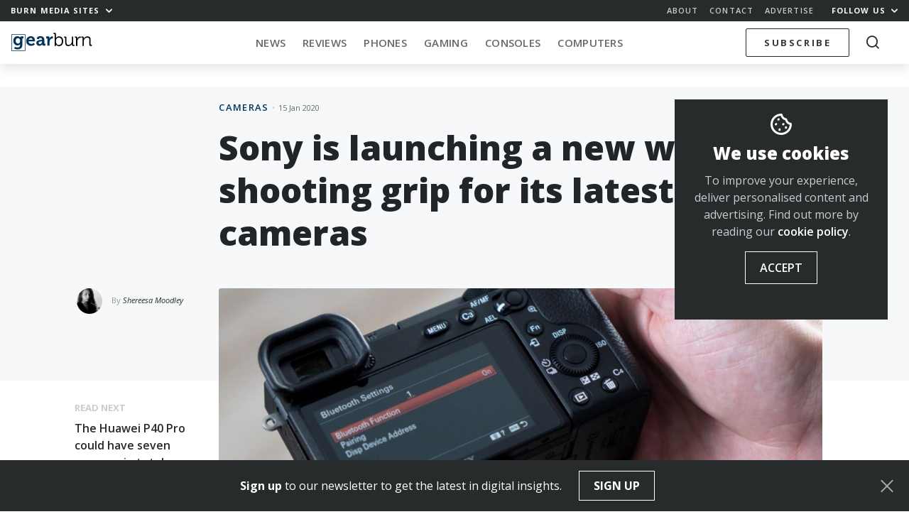

--- FILE ---
content_type: text/html; charset=UTF-8
request_url: https://memeburn.com/gearburn/2020/01/sony-wireless-shooting-grip/
body_size: 20563
content:
<!DOCTYPE html>
<html lang="en-ZA">
<head>
	<meta charset="UTF-8">
	<meta http-equiv="X-UA-Compatible" content="IE=edge">
	<meta name="viewport" content="width=device-width, initial-scale=1, shrink-to-fit=no">
	<meta name="mobile-web-app-capable" content="yes">
	<meta name="apple-mobile-web-app-capable" content="yes">
	<meta name="apple-mobile-web-app-title" content="Gearburn - Incisive reviews for the gadget and gaming obsessed">
	<link rel="profile" href="http://gmpg.org/xfn/11">
	<link rel="pingback" href="https://memeburn.com/gearburn/xmlrpc.php">
	<link rel="shortcut icon" href="https://memeburn.com/gearburn/wp-content/themes/Burnmedia/favicon.ico" />
	<script type="text/javascript">
!function(e){var t={};function n(r){if(t[r])return t[r].exports;var o=t[r]={i:r,l:!1,exports:{}};return e[r].call(o.exports,o,o.exports,n),o.l=!0,o.exports}n.m=e,n.c=t,n.d=function(e,t,r){n.o(e,t)||Object.defineProperty(e,t,{enumerable:!0,get:r})},n.r=function(e){"undefined"!=typeof Symbol&&Symbol.toStringTag&&Object.defineProperty(e,Symbol.toStringTag,{value:"Module"}),Object.defineProperty(e,"__esModule",{value:!0})},n.t=function(e,t){if(1&t&&(e=n(e)),8&t)return e;if(4&t&&"object"==typeof e&&e&&e.__esModule)return e;var r=Object.create(null);if(n.r(r),Object.defineProperty(r,"default",{enumerable:!0,value:e}),2&t&&"string"!=typeof e)for(var o in e)n.d(r,o,function(t){return e[t]}.bind(null,o));return r},n.n=function(e){var t=e&&e.__esModule?function(){return e.default}:function(){return e};return n.d(t,"a",t),t},n.o=function(e,t){return Object.prototype.hasOwnProperty.call(e,t)},n.p="",n(n.s=0)}([function(e,t,n){(function(e){!function({ampUrl:t,isCustomizePreview:n,isAmpDevMode:r,noampQueryVarName:o,noampQueryVarValue:i,disabledStorageKey:a,mobileUserAgents:s,regexRegex:u}){if("undefined"==typeof sessionStorage)return;const c=new RegExp(u);if(!s.some(e=>{const t=e.match(c);return!(!t||!new RegExp(t[1],t[2]).test(navigator.userAgent))||navigator.userAgent.includes(e)}))return;e.addEventListener("DOMContentLoaded",()=>{const e=document.getElementById("amp-mobile-version-switcher");if(!e)return;e.hidden=!1;const t=e.querySelector("a[href]");t&&t.addEventListener("click",()=>{sessionStorage.removeItem(a)})});const f=r&&["paired-browsing-non-amp","paired-browsing-amp"].includes(window.name);if(sessionStorage.getItem(a)||n||f)return;const d=new URL(location.href),l=new URL(t);l.hash=d.hash,d.searchParams.has(o)&&i===d.searchParams.get(o)?sessionStorage.setItem(a,"1"):l.href!==d.href&&(window.stop(),location.replace(l.href))}({"ampUrl":"https:\/\/memeburn.com\/gearburn\/2020\/01\/sony-wireless-shooting-grip\/?amp=1","noampQueryVarName":"noamp","noampQueryVarValue":"mobile","disabledStorageKey":"amp_mobile_redirect_disabled","mobileUserAgents":["Mobile","Android","Silk\/","Kindle","BlackBerry","Opera Mini","Opera Mobi"],"regexRegex":"^\\/((?:.|\n)+)\\/([i]*)$","isCustomizePreview":false,"isAmpDevMode":false})}).call(this,n(1))},function(e,t){var n;n=function(){return this}();try{n=n||new Function("return this")()}catch(e){"object"==typeof window&&(n=window)}e.exports=n}]);
</script>
<meta name='robots' content='index, follow, max-image-preview:large, max-snippet:-1, max-video-preview:-1' />

	<!-- This site is optimized with the Yoast SEO plugin v17.4 - https://yoast.com/wordpress/plugins/seo/ -->
	<title>Sony is launching a new wireless shooting grip for its latest cameras</title>
	<meta name="description" content="Sony on Tuesday revealed a new wireless shooting grip aimed at helping photographers connect to their cameras more efficiently. " />
	<link rel="canonical" href="https://memeburn.com/gearburn/2020/01/sony-wireless-shooting-grip/" />
	<meta property="og:locale" content="en_US" />
	<meta property="og:type" content="article" />
	<meta property="og:title" content="Sony is launching a new wireless shooting grip for its latest cameras" />
	<meta property="og:description" content="Sony on Tuesday revealed a new wireless shooting grip aimed at helping photographers connect to their cameras more efficiently. " />
	<meta property="og:url" content="https://memeburn.com/gearburn/2020/01/sony-wireless-shooting-grip/" />
	<meta property="og:site_name" content="Gearburn" />
	<meta property="article:publisher" content="http://www.facebook.com/gearburn" />
	<meta property="article:published_time" content="2020-01-15T09:12:10+00:00" />
	<meta property="og:image" content="https://memeburn.com/gearburn/wp-content/uploads/sites/3/2020/01/Twitter_-Memeburn-_-Shereesa-Moodley-2.jpg" />
	<meta property="og:image:width" content="1600" />
	<meta property="og:image:height" content="900" />
	<meta name="twitter:card" content="summary_large_image" />
	<meta name="twitter:creator" content="@gearburn" />
	<meta name="twitter:site" content="@gearburn" />
	<meta name="twitter:label1" content="Written by" />
	<meta name="twitter:data1" content="Shereesa Moodley" />
	<meta name="twitter:label2" content="Est. reading time" />
	<meta name="twitter:data2" content="1 minute" />
	<script type="application/ld+json" class="yoast-schema-graph">{"@context":"https://schema.org","@graph":[{"@type":"WebSite","@id":"https://memeburn.com/gearburn/#website","url":"https://memeburn.com/gearburn/","name":"Gearburn","description":"Incisive reviews for the gadget and gaming obsessed","potentialAction":[{"@type":"SearchAction","target":{"@type":"EntryPoint","urlTemplate":"https://memeburn.com/gearburn/?s={search_term_string}"},"query-input":"required name=search_term_string"}],"inLanguage":"en-ZA"},{"@type":"ImageObject","@id":"https://memeburn.com/gearburn/2020/01/sony-wireless-shooting-grip/#primaryimage","inLanguage":"en-ZA","url":"https://memeburn.com/gearburn/wp-content/uploads/sites/3/2020/01/Twitter_-Memeburn-_-Shereesa-Moodley-2.jpg","contentUrl":"https://memeburn.com/gearburn/wp-content/uploads/sites/3/2020/01/Twitter_-Memeburn-_-Shereesa-Moodley-2.jpg","width":1600,"height":900,"caption":"Sony wireless shooting grip"},{"@type":"WebPage","@id":"https://memeburn.com/gearburn/2020/01/sony-wireless-shooting-grip/#webpage","url":"https://memeburn.com/gearburn/2020/01/sony-wireless-shooting-grip/","name":"Sony is launching a new wireless shooting grip for its latest cameras","isPartOf":{"@id":"https://memeburn.com/gearburn/#website"},"primaryImageOfPage":{"@id":"https://memeburn.com/gearburn/2020/01/sony-wireless-shooting-grip/#primaryimage"},"datePublished":"2020-01-15T09:12:10+00:00","dateModified":"2020-01-15T09:12:10+00:00","author":{"@id":"https://memeburn.com/gearburn/#/schema/person/d87f0551f3e7c6a5c9fab55c7fb5dc96"},"description":"Sony on Tuesday revealed a new wireless shooting grip aimed at helping photographers connect to their cameras more efficiently.\u00a0","breadcrumb":{"@id":"https://memeburn.com/gearburn/2020/01/sony-wireless-shooting-grip/#breadcrumb"},"inLanguage":"en-ZA","potentialAction":[{"@type":"ReadAction","target":["https://memeburn.com/gearburn/2020/01/sony-wireless-shooting-grip/"]}]},{"@type":"BreadcrumbList","@id":"https://memeburn.com/gearburn/2020/01/sony-wireless-shooting-grip/#breadcrumb","itemListElement":[{"@type":"ListItem","position":1,"name":"Home","item":"https://memeburn.com/gearburn/"},{"@type":"ListItem","position":2,"name":"Sony is launching a new wireless shooting grip for its latest cameras"}]},{"@type":"Person","@id":"https://memeburn.com/gearburn/#/schema/person/d87f0551f3e7c6a5c9fab55c7fb5dc96","name":"Shereesa Moodley","image":{"@type":"ImageObject","@id":"https://memeburn.com/gearburn/#personlogo","inLanguage":"en-ZA","url":"https://secure.gravatar.com/avatar/5d4ced1e5eacacb75b29194facb2b725?s=96&d=mm&r=g","contentUrl":"https://secure.gravatar.com/avatar/5d4ced1e5eacacb75b29194facb2b725?s=96&d=mm&r=g","caption":"Shereesa Moodley"},"description":"Shereesa is a passionate writer who often delves into the world of social media, online trends and all things photography. She is also a journalism graduate of Rhodes University and can be found frequenting YouTube and Instagram. She lurks on Twitter too, sometimes.","url":"https://memeburn.com/gearburn/author/shereesamoodley/"}]}</script>
	<!-- / Yoast SEO plugin. -->


<link rel='dns-prefetch' href='//cdnjs.cloudflare.com' />
<link rel='dns-prefetch' href='//platform.twitter.com' />
<link rel='dns-prefetch' href='//fonts.googleapis.com' />
<link rel='dns-prefetch' href='//s.w.org' />
<link rel='dns-prefetch' href='//m9m6e2w5.stackpathcdn.com' />
<link rel='dns-prefetch' href='//cdn.shareaholic.net' />
<link rel='dns-prefetch' href='//www.shareaholic.net' />
<link rel='dns-prefetch' href='//analytics.shareaholic.com' />
<link rel='dns-prefetch' href='//recs.shareaholic.com' />
<link rel='dns-prefetch' href='//partner.shareaholic.com' />
<link rel="alternate" type="application/octet-stream" title="Gearburn &raquo; Feed" href="https://memeburn.com/gearburn/feed/" />
<link rel="alternate" type="application/octet-stream" title="Gearburn &raquo; Comments Feed" href="https://memeburn.com/gearburn/comments/feed/" />
<!-- Shareaholic - https://www.shareaholic.com -->
<link rel='preload' href='//cdn.shareaholic.net/assets/pub/shareaholic.js' as='script'/>
<script data-no-minify='1' data-cfasync='false'>
_SHR_SETTINGS = {"endpoints":{"local_recs_url":"https:\/\/memeburn.com\/gearburn\/wp-admin\/admin-ajax.php?action=shareaholic_permalink_related","ajax_url":"https:\/\/memeburn.com\/gearburn\/wp-admin\/admin-ajax.php"},"site_id":"7e1c171cc04925d4904be08b57823443","url_components":{"year":"2020","monthnum":"01","day":"15","hour":"11","minute":"12","second":"10","post_id":"116523","postname":"sony-wireless-shooting-grip","category":"cameras"}};
</script>
<script data-no-minify='1' data-cfasync='false' src='//cdn.shareaholic.net/assets/pub/shareaholic.js' data-shr-siteid='7e1c171cc04925d4904be08b57823443' async ></script>

<!-- Shareaholic Content Tags -->
<meta name='shareaholic:site_name' content='Gearburn' />
<meta name='shareaholic:language' content='en-ZA' />
<meta name='shareaholic:url' content='https://memeburn.com/gearburn/2020/01/sony-wireless-shooting-grip/' />
<meta name='shareaholic:keywords' content='tag:sony, tag:sony gp-vpt2bt, tag:sony wireless shooting grip, cat:cameras, type:post' />
<meta name='shareaholic:article_published_time' content='2020-01-15T11:12:10+02:00' />
<meta name='shareaholic:article_modified_time' content='2020-01-15T11:12:10+02:00' />
<meta name='shareaholic:shareable_page' content='true' />
<meta name='shareaholic:article_author_name' content='Shereesa Moodley' />
<meta name='shareaholic:site_id' content='7e1c171cc04925d4904be08b57823443' />
<meta name='shareaholic:wp_version' content='9.7.1' />
<meta name='shareaholic:image' content='https://memeburn.com/gearburn/wp-content/uploads/sites/3/2020/01/Twitter_-Memeburn-_-Shereesa-Moodley-2-640x360.jpg' />
<!-- Shareaholic Content Tags End -->
		<script type="text/javascript">
			window._wpemojiSettings = {"baseUrl":"https:\/\/s.w.org\/images\/core\/emoji\/13.1.0\/72x72\/","ext":".png","svgUrl":"https:\/\/s.w.org\/images\/core\/emoji\/13.1.0\/svg\/","svgExt":".svg","source":{"concatemoji":"https:\/\/memeburn.com\/gearburn\/wp-includes\/js\/wp-emoji-release.min.js?ver=5.8.1"}};
			!function(e,a,t){var n,r,o,i=a.createElement("canvas"),p=i.getContext&&i.getContext("2d");function s(e,t){var a=String.fromCharCode;p.clearRect(0,0,i.width,i.height),p.fillText(a.apply(this,e),0,0);e=i.toDataURL();return p.clearRect(0,0,i.width,i.height),p.fillText(a.apply(this,t),0,0),e===i.toDataURL()}function c(e){var t=a.createElement("script");t.src=e,t.defer=t.type="text/javascript",a.getElementsByTagName("head")[0].appendChild(t)}for(o=Array("flag","emoji"),t.supports={everything:!0,everythingExceptFlag:!0},r=0;r<o.length;r++)t.supports[o[r]]=function(e){if(!p||!p.fillText)return!1;switch(p.textBaseline="top",p.font="600 32px Arial",e){case"flag":return s([127987,65039,8205,9895,65039],[127987,65039,8203,9895,65039])?!1:!s([55356,56826,55356,56819],[55356,56826,8203,55356,56819])&&!s([55356,57332,56128,56423,56128,56418,56128,56421,56128,56430,56128,56423,56128,56447],[55356,57332,8203,56128,56423,8203,56128,56418,8203,56128,56421,8203,56128,56430,8203,56128,56423,8203,56128,56447]);case"emoji":return!s([10084,65039,8205,55357,56613],[10084,65039,8203,55357,56613])}return!1}(o[r]),t.supports.everything=t.supports.everything&&t.supports[o[r]],"flag"!==o[r]&&(t.supports.everythingExceptFlag=t.supports.everythingExceptFlag&&t.supports[o[r]]);t.supports.everythingExceptFlag=t.supports.everythingExceptFlag&&!t.supports.flag,t.DOMReady=!1,t.readyCallback=function(){t.DOMReady=!0},t.supports.everything||(n=function(){t.readyCallback()},a.addEventListener?(a.addEventListener("DOMContentLoaded",n,!1),e.addEventListener("load",n,!1)):(e.attachEvent("onload",n),a.attachEvent("onreadystatechange",function(){"complete"===a.readyState&&t.readyCallback()})),(n=t.source||{}).concatemoji?c(n.concatemoji):n.wpemoji&&n.twemoji&&(c(n.twemoji),c(n.wpemoji)))}(window,document,window._wpemojiSettings);
		</script>
		<style type="text/css">
img.wp-smiley,
img.emoji {
	display: inline !important;
	border: none !important;
	box-shadow: none !important;
	height: 1em !important;
	width: 1em !important;
	margin: 0 .07em !important;
	vertical-align: -0.1em !important;
	background: none !important;
	padding: 0 !important;
}
</style>
	<link rel='stylesheet' id='wp-block-library-css'  href='https://memeburn.com/gearburn/wp-includes/css/dist/block-library/style.min.css?ver=5.8.1' type='text/css' media='all' />
<style id='wp-block-library-inline-css' type='text/css'>
.has-text-align-justify{text-align:justify;}
</style>
<link rel='stylesheet' id='mediaelement-css'  href='https://memeburn.com/gearburn/wp-includes/js/mediaelement/mediaelementplayer-legacy.min.css?ver=4.2.16' type='text/css' media='all' />
<link rel='stylesheet' id='wp-mediaelement-css'  href='https://memeburn.com/gearburn/wp-includes/js/mediaelement/wp-mediaelement.min.css?ver=5.8.1' type='text/css' media='all' />
<link rel='stylesheet' id='elb-css'  href='https://memeburn.com/gearburn/wp-content/plugins/easy-liveblogs/assets/css/easy-liveblogs.css?ver=1.6.2' type='text/css' media='all' />
<link rel='stylesheet' id='OwlCarousel-css'  href='//cdnjs.cloudflare.com/ajax/libs/OwlCarousel2/2.3.4/assets/owl.carousel.min.css?ver=5.8.1' type='text/css' media='all' />
<link rel='stylesheet' id='burnmedia-styles-css'  href='https://memeburn.com/gearburn/wp-content/themes/Burnmedia/css/theme.min.css?ver=.1629292139' type='text/css' media='all' />
<link crossorigin="anonymous" rel='stylesheet' id=' add_google_fonts -css'  href='//fonts.googleapis.com/css?family=Open+Sans%3A400%2C400i%2C600%2C700%2C800&#038;ver=5.8.1' type='text/css' media='all' />
<link rel='stylesheet' id='jetpack_css-css'  href='https://memeburn.com/gearburn/wp-content/plugins/jetpack/css/jetpack.css?ver=10.9' type='text/css' media='all' />
<script type='text/javascript' src='https://memeburn.com/gearburn/wp-includes/js/jquery/jquery.min.js?ver=3.6.0' id='jquery-core-js'></script>
<script type='text/javascript' src='https://memeburn.com/gearburn/wp-includes/js/jquery/jquery-migrate.min.js?ver=3.3.2' id='jquery-migrate-js'></script>
<link rel="https://api.w.org/" href="https://memeburn.com/gearburn/wp-json/" /><link rel="alternate" type="application/json" href="https://memeburn.com/gearburn/wp-json/wp/v2/posts/116523" /><link rel="EditURI" type="application/rsd+xml" title="RSD" href="https://memeburn.com/gearburn/xmlrpc.php?rsd" />
<link rel="wlwmanifest" type="application/wlwmanifest+xml" href="https://memeburn.com/gearburn/wp-includes/wlwmanifest.xml" /> 
<meta name="generator" content="WordPress 5.8.1" />
<link rel='shortlink' href='https://memeburn.com/gearburn/?p=116523' />
<link rel="alternate" type="application/json+oembed" href="https://memeburn.com/gearburn/wp-json/oembed/1.0/embed?url=https%3A%2F%2Fmemeburn.com%2Fgearburn%2F2020%2F01%2Fsony-wireless-shooting-grip%2F" />
<link rel="alternate" type="text/xml+oembed" href="https://memeburn.com/gearburn/wp-json/oembed/1.0/embed?url=https%3A%2F%2Fmemeburn.com%2Fgearburn%2F2020%2F01%2Fsony-wireless-shooting-grip%2F&#038;format=xml" />
<!-- HFCM by 99 Robots - Snippet # 2: Facebook Pixel -->
<!-- Facebook Pixel Code -->
<script>
  !function(f,b,e,v,n,t,s)
  {if(f.fbq)return;n=f.fbq=function(){n.callMethod?
  n.callMethod.apply(n,arguments):n.queue.push(arguments)};
  if(!f._fbq)f._fbq=n;n.push=n;n.loaded=!0;n.version='2.0';
  n.queue=[];t=b.createElement(e);t.async=!0;
  t.src=v;s=b.getElementsByTagName(e)[0];
  s.parentNode.insertBefore(t,s)}(window, document,'script',
  'https://connect.facebook.net/en_US/fbevents.js');
  fbq('init', '2838944612989407');
  fbq('track', 'PageView');
</script>
<noscript><img height="1" width="1" style="display:none"
  src="https://www.facebook.com/tr?id=2838944612989407&ev=PageView&noscript=1"
/></noscript>
<!-- End Facebook Pixel Code -->
<!-- /end HFCM by 99 Robots -->
<!-- HFCM by 99 Robots - Snippet # 3: Favicon -->
<link rel="icon" href="https://memeburn.com/gearburn/wp-content/uploads/sites/3/2019/04/cropped-ic_gearburn-32x32.png" sizes="32x32" />
<link rel="icon" href="https://memeburn.com/gearburn/wp-content/uploads/sites/3/2019/04/cropped-ic_gearburn-192x192.png" sizes="192x192" />
<link rel="apple-touch-icon-precomposed" href="https://memeburn.com/gearburn/wp-content/uploads/sites/3/2019/04/cropped-ic_gearburn-180x180.png" />
<meta name="msapplication-TileImage" content="https://memeburn.com/gearburn/wp-content/uploads/sites/3/2019/04/cropped-ic_gearburn-270x270.png" />
<!-- /end HFCM by 99 Robots -->
<!-- HFCM by 99 Robots - Snippet # 6: 1x1 RO header -->
<script async src="https://securepubads.g.doubleclick.net/tag/js/gpt.js"></script>
<script>
  window.googletag = window.googletag || {cmd: []};
  googletag.cmd.push(function() {
    googletag.defineSlot('/6979103/GearResponsive_Overlay', [1, 1], 'div-gpt-ad-1600333132667-0').addService(googletag.pubads());
    googletag.enableServices();
  });
</script>
<!-- /end HFCM by 99 Robots -->
<!-- HFCM by 99 Robots - Snippet # 8: Google Tag Manager (GTM) head tag -->
<!-- Google Tag Manager -->
<script>(function(w,d,s,l,i){w[l]=w[l]||[];w[l].push({'gtm.start':
new Date().getTime(),event:'gtm.js'});var f=d.getElementsByTagName(s)[0],
j=d.createElement(s),dl=l!='dataLayer'?'&l='+l:'';j.async=true;j.src=
'https://www.googletagmanager.com/gtm.js?id='+i+dl;f.parentNode.insertBefore(j,f);
})(window,document,'script','dataLayer','GTM-NWFKPQPJ');</script>
<!-- End Google Tag Manager -->
<!-- /end HFCM by 99 Robots -->
<style type='text/css'>img#wpstats{display:none}</style>
	<style type="text/css">.recentcomments a{display:inline !important;padding:0 !important;margin:0 !important;}</style><link rel="amphtml" href="https://memeburn.com/gearburn/2020/01/sony-wireless-shooting-grip/?amp=1"><style>#amp-mobile-version-switcher{position:absolute;width:100%;left:0;z-index:100}#amp-mobile-version-switcher>a{display:block;padding:15px 0;font-family:-apple-system,BlinkMacSystemFont,Segoe UI,Roboto,Oxygen-Sans,Ubuntu,Cantarell,Helvetica Neue,sans-serif;font-size:16px;font-weight:600;color:#eaeaea;text-align:center;text-decoration:none;background-color:#444;border:0}#amp-mobile-version-switcher>a:active,#amp-mobile-version-switcher>a:focus,#amp-mobile-version-switcher>a:hover{text-decoration:underline}</style><link rel="alternate" type="text/html" media="only screen and (max-width: 640px)" href="https://memeburn.com/gearburn/2020/01/sony-wireless-shooting-grip/?amp=1"><link rel="icon" href="https://memeburn.com/gearburn/wp-content/uploads/sites/3/2019/04/cropped-ic_gearburn-32x32.png" sizes="32x32" />
<link rel="icon" href="https://memeburn.com/gearburn/wp-content/uploads/sites/3/2019/04/cropped-ic_gearburn-192x192.png" sizes="192x192" />
<link rel="apple-touch-icon" href="https://memeburn.com/gearburn/wp-content/uploads/sites/3/2019/04/cropped-ic_gearburn-180x180.png" />
<meta name="msapplication-TileImage" content="https://memeburn.com/gearburn/wp-content/uploads/sites/3/2019/04/cropped-ic_gearburn-270x270.png" />

	<script>
    var googletag = googletag || {};
    googletag.cmd = googletag.cmd || [];
    (function() {
			var gads = document.createElement('script');
			gads.async = true;
			gads.type = 'text/javascript';
			var useSSL = 'https:' == document.location.protocol;
			gads.src = (useSSL ? 'https:' : 'http:') +
			'//www.googletagservices.com/tag/js/gpt.js';
			var node = document.getElementsByTagName('script')[0];
			node.parentNode.insertBefore(gads, node);
    })();
    </script>
    <script>
			let segments = 5
		let homepage = segments == 1
		let category = segments == 3
		let single =  segments == 4
		let desktop = window.innerWidth > 991
		let takeover = false
			
					googletag.cmd.push(function() {


						if (desktop) {
							
							if(takeover) {
								googletag.defineSlot('/6979103/Gearburn_CF_1400x740_skin', [1, 1], 'div-gpt-ad-1551778695940-0').addService(googletag.pubads());
							}

								googletag.defineSlot('/6979103/Gearburn_BL_ATF_970x250', [[970, 250], [728, 90], [970, 90]], 'div-gpt-ad-1551778115032-0').addService(googletag.pubads()).setTargeting('gburn','none');
								googletag.defineSlot('/6979103/Gearburn_BL_BTF_970x250', [[728, 90], [970, 250], [970, 90]], 'div-gpt-ad-1551778176956-0').addService(googletag.pubads()).setTargeting('gburn','none');
								googletag.defineSlot('/6979103/Gearburn_BL_BTF_970x250', [[728, 90], [970, 250], [970, 90]], 'div-gpt-ad-1551778176956-1').addService(googletag.pubads()).setTargeting('gburn','none');

								googletag.defineSlot('/6979103/Gearburn_HPS_BTF_300x600', [[300, 600], [160, 600], [300, 1050]], 'div-gpt-ad-1551778337303-0').addService(googletag.pubads()).setTargeting('gburn','none');

								googletag.defineSlot('/6979103/Gearburn_MR_ATF_300x250', [300, 250], 'div-gpt-ad-1551778402912-0').addService(googletag.pubads()).setTargeting('gburn','none');
								googletag.defineSlot('/6979103/Gearburn_MR_BTF_300x250', [300, 250], 'div-gpt-ad-1551778459837-0').addService(googletag.pubads()).setTargeting('gburn','none');

								googletag.defineSlot('/6979103/Gearburn_HPS_ATF_300x600', [[300, 1050], [300, 600], [160, 600]], 'div-gpt-ad-1551778261914-0').addService(googletag.pubads()).setTargeting('gburn','none');


						} else {

							// Mobile

								googletag.defineSlot('/6979103/Gearburn_Mobi_ATF_300x600', [300, 600], 'div-gpt-ad-1551863735528-0').addService(googletag.pubads()).setTargeting('gburn','none');
								googletag.defineSlot('/6979103/Gearburn_Mobi_BTF_300x250', [300, 250], 'div-gpt-ad-1551863977369-0').addService(googletag.pubads()).setTargeting('gburn','none');
								googletag.defineSlot('/6979103/Gearburn_Mobi_CTF_300x250', [300, 250], 'div-gpt-ad-1551863844527-0').addService(googletag.pubads()).setTargeting('gburn','none');

								googletag.defineSlot('/6979103/Gearburn_Mobi_ATF_300x250', [300, 250], 'div-gpt-ad-1551863596618-0').addService(googletag.pubads()).setTargeting('gburn','none');

								// 2021 Tags
								if(single) {
								googletag.defineSlot('/6979103/GearAnchor_Mobi_ATF_320x50', [[320, 50], [320, 100]], 'div-gpt-ad-1613728526651-0').addService(googletag.pubads()).setTargeting('gburn','none');
								googletag.defineSlot('/6979103/GearInPage_Mobi_ATF_300x250', [300, 250], 'div-gpt-ad-1613727901712-0').addService(googletag.pubads()).setTargeting('gburn','none');
								}
							}

						googletag.pubads().enableAsyncRendering();

						googletag.pubads().setTargeting('url','urn/2020/01/sony-wireless-shooting-grip/');
						googletag.enableServices();
					});
			
			    </script>

</head>
<body class="post-template-default single single-post postid-116523 single-format-standard site__3 group-blog">

<div class="hfeed site" id="page">

<div class="nav-headroom">

	<div class="nav-top">
		<div class="z-up z-up--charcoal">
			<div class="container-fluid">
				<div class="row">
					<div class="col-7 col-sm-4">
						<a href="#" class="h6 -bold toggle-body" data-toggleclass="burn-mega--open">Burn Media Sites <i class="ml-1 icon-chevron"></i></a> 
					</div>
					<div class="col-5 col-sm-8 text-right">
						<ul class="nav-top_links d-none d-sm-inline-block">
							<li><a href="https://memeburn.com/about" class="h6 -semibold">About</a></li>
							<li><a href="https://memeburn.com/contact" class="h6 -semibold">Contact</a></li>
							<li><a href="https://memeburn.com/advertise" class="h6 -semibold">Advertise</a></li>
						</ul>
						<a href="#" class="h6 -bold toggle-body" data-toggleclass="burn-social-list--open">Follow Us <i class="ml-1 icon-chevron"></i></a>
					</div>
				</div>
			</div>
		</div>

		<div class="burn-mega-menu">
		<div class="container-fluid">
      <div class="row">
        <div class="col-lg-10 offset-lg-1">
          <div class="row">
            <div class="col-3 d-none d-md-block">
              <ul class="burn-mega__sidemenu list-unstyled">
                <li class="bms site--1">
                  <a href="#memeburn" class="megaswitch themelink active" data-target="megasite-1">
                    <span>Memeburn</span>Tech-savvy insight and analysis
                  </a>
                </li>
                <li class="bms site--2">
                  <a href="#ventureburn" class="megaswitch themelink" data-target="megasite-2" >
                    <span>Ventureburn</span>Startup news for emerging markets
                  </a>
                </li>
                <li class="bms site--3">
                  <a href="#gearburn" class="megaswitch themelink" data-target="megasite-3" >
                    <span>Gearburn</span>Incisive reviews for the gadget obsessed
                  </a>
                </li>
                <li class="bms site--4">
                  <a href="#motorburn" class="megaswitch themelink" data-target="megasite-4" >
                    <span>Motorburn</span>Because cars are gadgets
                  </a>
                </li>
                <!-- <li class="bms site--5">
                  <a href="http://jobsburn.com" target="blank" class="themelink">
                    <span>Jobsburn</span>Digital industry jobs for the anti 9 to 5!
                  </a>
                </li> -->
              </ul>
            </div>
            <div class="col-12 col-md-9">

                            <div class="megasite megasite-1 site__1 active">
                <div class="row megabar">
                  <div class="col-8 col-md-4">
                  
                    <!-- Memeburn -->
                                          <a href="https://memeburn.com" class="logo__site logo__site--1"></a>
                    
                    <!-- Ventureburn -->
                    
                    <!-- Gearburn -->
                    
                    <!-- Motorburn -->
                                        
                  </div>
                  <div class="col-4 col-md-8 text-right">
                      <div class="d-none d-md-block">
                      
                  
                    <!-- Memeburn -->
                                          <a href="https://memeburn.com/" class="burn-mega__more float-right">More<i class="icon-chevron"></i></a>
                    
                    <!-- Ventureburn -->
                    
                    <!-- Gearburn -->
                    
                    <!-- Motorburn -->
                                        
                        <div class="menu-primary-menu-container"><ul id="nav-bar-menu" class="nav-bar__categories nav-bar__categories--drop"><li itemscope="itemscope" itemtype="https://www.schema.org/SiteNavigationElement" id="menu-item-173981" class="menu-item menu-item-type-custom menu-item-object-custom menu-item-173981 nav-item"><a title="Technology" href="https://memeburn.com/gearburn/" class="nav-link">Technology</a></li>
<li itemscope="itemscope" itemtype="https://www.schema.org/SiteNavigationElement" id="menu-item-155692" class="menu-item menu-item-type-custom menu-item-object-custom menu-item-has-children dropdown menu-item-155692 nav-item"><a title="South Africa" href="https://memeburn.com/tag/south-africa" class="nav-link">South Africa</a>
<ul class="dropdown-menu"  role="menu">
	<li itemscope="itemscope" itemtype="https://www.schema.org/SiteNavigationElement" id="menu-item-156990" class="menu-item menu-item-type-custom menu-item-object-custom menu-item-156990 nav-item"><a title="Cape Town" href="https://memeburn.com/tag/cape-town" class="dropdown-item">Cape Town</a></li>
	<li itemscope="itemscope" itemtype="https://www.schema.org/SiteNavigationElement" id="menu-item-156992" class="menu-item menu-item-type-custom menu-item-object-custom menu-item-156992 nav-item"><a title="Johannesburg" href="https://memeburn.com/tag/johannesburg" class="dropdown-item">Johannesburg</a></li>
</ul>
</li>
<li itemscope="itemscope" itemtype="https://www.schema.org/SiteNavigationElement" id="menu-item-140257" class="menu-item menu-item-type-taxonomy menu-item-object-category menu-item-140257 nav-item"><a title="TV &amp; Movies" href="https://memeburn.com/category/geek-culture/tv-movies/" class="nav-link">TV &#038; Movies</a></li>
<li itemscope="itemscope" itemtype="https://www.schema.org/SiteNavigationElement" id="menu-item-48042" class="menu-item menu-item-type-custom menu-item-object-custom menu-item-has-children dropdown menu-item-48042 nav-item"><a title="Social Media" href="/category/social-media" class="nav-link">Social Media</a>
<ul class="dropdown-menu"  role="menu">
	<li itemscope="itemscope" itemtype="https://www.schema.org/SiteNavigationElement" id="menu-item-48070" class="menu-item menu-item-type-taxonomy menu-item-object-category menu-item-48070 nav-item"><a title="Facebook" href="https://memeburn.com/category/social-media/facebook/" class="dropdown-item">Facebook</a></li>
	<li itemscope="itemscope" itemtype="https://www.schema.org/SiteNavigationElement" id="menu-item-140245" class="menu-item menu-item-type-taxonomy menu-item-object-category menu-item-140245 nav-item"><a title="Instagram" href="https://memeburn.com/category/social-media/instagram/" class="dropdown-item">Instagram</a></li>
	<li itemscope="itemscope" itemtype="https://www.schema.org/SiteNavigationElement" id="menu-item-140248" class="menu-item menu-item-type-taxonomy menu-item-object-category menu-item-140248 nav-item"><a title="Snapchat" href="https://memeburn.com/category/social-media/snapchat/" class="dropdown-item">Snapchat</a></li>
	<li itemscope="itemscope" itemtype="https://www.schema.org/SiteNavigationElement" id="menu-item-48076" class="menu-item menu-item-type-taxonomy menu-item-object-category menu-item-48076 nav-item"><a title="Twitter" href="https://memeburn.com/category/social-media/twitter/" class="dropdown-item">Twitter</a></li>
	<li itemscope="itemscope" itemtype="https://www.schema.org/SiteNavigationElement" id="menu-item-140251" class="menu-item menu-item-type-taxonomy menu-item-object-category menu-item-140251 nav-item"><a title="YouTube" href="https://memeburn.com/category/social-media/youtube/" class="dropdown-item">YouTube</a></li>
	<li itemscope="itemscope" itemtype="https://www.schema.org/SiteNavigationElement" id="menu-item-140250" class="menu-item menu-item-type-taxonomy menu-item-object-category menu-item-140250 nav-item"><a title="WhatsApp" href="https://memeburn.com/category/social-media/whatsapp/" class="dropdown-item">WhatsApp</a></li>
</ul>
</li>
<li itemscope="itemscope" itemtype="https://www.schema.org/SiteNavigationElement" id="menu-item-158590" class="menu-item menu-item-type-taxonomy menu-item-object-category menu-item-158590 nav-item"><a title="Apps" href="https://memeburn.com/category/tech-industry-news/programs-apps/" class="nav-link">Apps</a></li>
<li itemscope="itemscope" itemtype="https://www.schema.org/SiteNavigationElement" id="menu-item-170749" class="menu-item menu-item-type-custom menu-item-object-custom menu-item-170749 nav-item"><a title="Eskom Crisis" href="https://memeburn.com/tag/Eskom" class="nav-link">Eskom Crisis</a></li>
</ul></div>                      </div>
                      <div class="d-md-none megatoggle float-right" data-target="megasite-1"></div>
                  </div>
                  <div class="col-12">
                    <hr class="megabar--bb">
                  </div>
                </div>
                <div class="row mb-md-4 megacontent">
                                              <div class="col-sm-4">
                            <div class="postblock postblock--xs-mini postblock--grid postblock--no-excerpt">
                                  <article class="post-189212 post type-post status-publish format-standard has-post-thumbnail hentry category-entrepreneurship category-news category-programs-apps category-trends tag-digital-habits tag-gamification tag-mobile-apps tag-parenting-tech tag-south-africa tag-startups" id="post-189212">

    <header class="entry-header">
    <a href="https://memeburn.com/2026/01/why-south-african-parents-are-turning-chores-into-games/" rel="bookmark">    <div class="img postimage lazy" style="background-image:url(https://memeburn.com/gearburn/wp-content/uploads/2019/04/dark-apps-android-300x169.jpg)"></div>
    <div class="img thumb d-sm-none lazy" style="background-image:url(https://memeburn.com/gearburn/wp-content/uploads/2019/04/dark-apps-android-150x150.jpg)"></div>
    </a>

      <h2 class="entry-title"><a href="https://memeburn.com/2026/01/why-south-african-parents-are-turning-chores-into-games/" rel="bookmark">Why South African Parents Are Turning Chores Into Games</a></h2>
    </header><!-- .entry-header -->

    <div class="entry-content">

      <p>Across South African households, a subtle shift is taking place. Parents are borrowing ideas from video games, fitness apps and loyalty platforms and applying&#8230;</p>

    </div><!-- .entry-content -->

    <footer>
      
          <div class="entry-meta">
            <span class="byline"> <span class="author vcard"><a class="url fn n" href="https://memeburn.com/author/staff-reporter/">Staff Reporter</a></span></span>            <span class="category"><a href="https://memeburn.com/category/burn-media/ventureburn/entrepreneurship/">Entrepreneurship</a></span>            <span class="divdot">•</span>
            <span class="posted-on"><a href="https://memeburn.com/2026/01/why-south-african-parents-are-turning-chores-into-games/" rel="bookmark"><time class="timeago entry-date published updated" datetime="2026-01-26T16:52:03+02:00">26 Jan 2026</time></a></span>          </div><!-- .entry-meta -->

          </footer>

  </article><!-- #post-## -->
                            </div>
                          </div>
                                                  <div class="col-sm-4">
                            <div class="postblock postblock--xs-mini postblock--grid postblock--no-excerpt">
                                  <article class="post-189206 post type-post status-publish format-standard has-post-thumbnail hentry category-gearburn category-mobile category-news tag-ai-devices tag-durability tag-guinness-world-records tag-honor tag-mobile-tech tag-smartphones tag-south-africa" id="post-189206">

    <header class="entry-header">
    <a href="https://memeburn.com/2026/01/honors-unbreakable-phone-sets-a-new-benchmark-for-smartphone-durability/" rel="bookmark">    <div class="img postimage lazy" style="background-image:url(https://memeburn.com/gearburn/wp-content/uploads/2026/01/HONOR-Guinness-World-record-announcement__1-002-300x167.png)"></div>
    <div class="img thumb d-sm-none lazy" style="background-image:url(https://memeburn.com/gearburn/wp-content/uploads/2026/01/HONOR-Guinness-World-record-announcement__1-002-150x150.png)"></div>
    </a>

      <h2 class="entry-title"><a href="https://memeburn.com/2026/01/honors-unbreakable-phone-sets-a-new-benchmark-for-smartphone-durability/" rel="bookmark">HONOR’s “Unbreakable” Phone Sets a New Benchmark for Smartphone Durability</a></h2>
    </header><!-- .entry-header -->

    <div class="entry-content">

      <p>South African smartphone buyers have become increasingly pragmatic. Battery life, longevity, and durability now matter as much as cameras and screen size. Against that&#8230;</p>

    </div><!-- .entry-content -->

    <footer>
      
          <div class="entry-meta">
            <span class="byline"> <span class="author vcard"><a class="url fn n" href="https://memeburn.com/author/staff-reporter/">Staff Reporter</a></span></span>            <span class="category"><a href="https://memeburn.com/category/burn-media/gearburn/">Gearburn</a></span>            <span class="divdot">•</span>
            <span class="posted-on"><a href="https://memeburn.com/2026/01/honors-unbreakable-phone-sets-a-new-benchmark-for-smartphone-durability/" rel="bookmark"><time class="timeago entry-date published updated" datetime="2026-01-26T16:16:51+02:00">26 Jan 2026</time></a></span>          </div><!-- .entry-meta -->

          </footer>

  </article><!-- #post-## -->
                            </div>
                          </div>
                                                  <div class="col-sm-4">
                            <div class="postblock postblock--xs-mini postblock--grid postblock--no-excerpt">
                                  <article class="post-189100 post type-post status-publish format-standard has-post-thumbnail hentry category-internet category-news category-social-media tag-digital-platforms tag-platform-governance tag-regulation tag-social-media tag-tiktok tag-us-politics" id="post-189100">

    <header class="entry-header">
    <a href="https://memeburn.com/2026/01/tiktok-has-not-been-sold-in-the-us-but-the-new-deal-is-reshaping-who-controls-the-platform/" rel="bookmark">    <div class="img postimage lazy" style="background-image:url(https://memeburn.com/gearburn/wp-content/uploads/2020/01/tiktok-stock-1-300x169.jpg)"></div>
    <div class="img thumb d-sm-none lazy" style="background-image:url(https://memeburn.com/gearburn/wp-content/uploads/2020/01/tiktok-stock-1-150x150.jpg)"></div>
    </a>

      <h2 class="entry-title"><a href="https://memeburn.com/2026/01/tiktok-has-not-been-sold-in-the-us-but-the-new-deal-is-reshaping-who-controls-the-platform/" rel="bookmark">TikTok Has Not Been Sold In The US But The New Deal Is Reshaping Who Controls The Platform</a></h2>
    </header><!-- .entry-header -->

    <div class="entry-content">

      <p>TikTok has not been sold in the United States. Despite headlines suggesting otherwise, the short-video platform remains partially owned by ByteDance. What has changed&#8230;</p>

    </div><!-- .entry-content -->

    <footer>
      
          <div class="entry-meta">
            <span class="byline"> <span class="author vcard"><a class="url fn n" href="https://memeburn.com/author/staff-reporter/">Staff Reporter</a></span></span>            <span class="category"><a href="https://memeburn.com/category/internet/">Internet</a></span>            <span class="divdot">•</span>
            <span class="posted-on"><a href="https://memeburn.com/2026/01/tiktok-has-not-been-sold-in-the-us-but-the-new-deal-is-reshaping-who-controls-the-platform/" rel="bookmark"><time class="timeago entry-date published updated" datetime="2026-01-23T16:51:42+02:00">23 Jan 2026</time></a></span>          </div><!-- .entry-meta -->

          </footer>

  </article><!-- #post-## -->
                            </div>
                          </div>
                        
                    
                                      <div class="col-12 text-right d-md-none site--1">
                      <a href="#" class="burn-mega__more mt-0 mb-3">More<i class="icon-chevron"></i></a>
                  </div>
                </div>
              </div>
                            <div class="megasite megasite-2 site__2">
                <div class="row megabar">
                  <div class="col-8 col-md-4">
                  
                    <!-- Memeburn -->
                    
                    <!-- Ventureburn -->
                                          <a href="https://ventureburn.com" class="logo__site logo__site--2"></a>
                    
                    <!-- Gearburn -->
                    
                    <!-- Motorburn -->
                                        
                  </div>
                  <div class="col-4 col-md-8 text-right">
                      <div class="d-none d-md-block">
                      
                  
                    <!-- Memeburn -->
                    
                    <!-- Ventureburn -->
                                          <a href="https://ventureburn.com/" class="burn-mega__more float-right">More<i class="icon-chevron"></i></a>
                    
                    <!-- Gearburn -->
                    
                    <!-- Motorburn -->
                                        
                        <div class="menu-primary-menu-container"><ul id="nav-bar-menu" class="nav-bar__categories nav-bar__categories--drop"><li itemscope="itemscope" itemtype="https://www.schema.org/SiteNavigationElement" id="menu-item-149823" class="menu-item menu-item-type-taxonomy menu-item-object-category menu-item-149823 nav-item"><a title="News" href="https://ventureburn.com/category/startup-news/" class="nav-link">News</a></li>
<li itemscope="itemscope" itemtype="https://www.schema.org/SiteNavigationElement" id="menu-item-62226" class="menu-item menu-item-type-taxonomy menu-item-object-category menu-item-62226 nav-item"><a title="Startups" href="https://ventureburn.com/category/startups/" class="nav-link">Startups</a></li>
<li itemscope="itemscope" itemtype="https://www.schema.org/SiteNavigationElement" id="menu-item-62355" class="menu-item menu-item-type-taxonomy menu-item-object-category menu-item-62355 nav-item"><a title="Venture Capital" href="https://ventureburn.com/category/venture-capital/" class="nav-link">Venture Capital</a></li>
<li itemscope="itemscope" itemtype="https://www.schema.org/SiteNavigationElement" id="menu-item-126824" class="menu-item menu-item-type-taxonomy menu-item-object-category menu-item-126824 nav-item"><a title="Crypto" href="https://ventureburn.com/category/cryptocurrency/" class="nav-link">Crypto</a></li>
<li itemscope="itemscope" itemtype="https://www.schema.org/SiteNavigationElement" id="menu-item-119848" class="menu-item menu-item-type-taxonomy menu-item-object-category menu-item-119848 nav-item"><a title="Events" href="https://ventureburn.com/category/events/" class="nav-link">Events</a></li>
<li itemscope="itemscope" itemtype="https://www.schema.org/SiteNavigationElement" id="menu-item-149909" class="menu-item menu-item-type-taxonomy menu-item-object-category menu-item-149909 nav-item"><a title="Directories" href="https://ventureburn.com/category/startup-directories/" class="nav-link">Directories</a></li>
</ul></div>                      </div>
                      <div class="d-md-none megatoggle float-right" data-target="megasite-2"></div>
                  </div>
                  <div class="col-12">
                    <hr class="megabar--bb">
                  </div>
                </div>
                <div class="row mb-md-4 megacontent">
                                              <div class="col-sm-4">
                            <div class="postblock postblock--xs-mini postblock--grid postblock--no-excerpt">
                                  <article class="post-187329 post type-post status-publish format-standard has-post-thumbnail hentry category-emerging-markets-2 category-entrepreneurship category-news tag-agri-tech-startups-food-systems-innovation-climate-smart-farming-african-accelerators-innovate47-venture-building-startup-funding-opportunities" id="post-187329">

    <header class="entry-header">
    <a href="https://ventureburn.com/2025/08/innovate47-launches-global-food-agri-accelerator-to-back-climate-smart-startups/" rel="bookmark">    <div class="img postimage lazy" style="background-image:url(https://memeburn.com/gearburn/wp-content/uploads/sites/2/2025/08/Innovate-300x146.jpg)"></div>
    <div class="img thumb d-sm-none lazy" style="background-image:url(https://memeburn.com/gearburn/wp-content/uploads/sites/2/2025/08/Innovate-150x150.jpg)"></div>
    </a>

      <h2 class="entry-title"><a href="https://ventureburn.com/2025/08/innovate47-launches-global-food-agri-accelerator-to-back-climate-smart-startups/" rel="bookmark">Innovate47 Launches Global Food &amp; Agri Accelerator to Back Climate-Smart Startups</a></h2>
    </header><!-- .entry-header -->

    <div class="entry-content">

      <div style='display:none;' class='shareaholic-canvas' data-app='share_buttons' data-title='Innovate47 Launches Global Food &amp;amp; Agri Accelerator to Back Climate-Smart Startups' data-link='https://ventureburn.com/2025/08/innovate47-launches-global-food-agri-accelerator-to-back-climate-smart-startups/' data-app-id-name='post_above_content'></div><p> Innovate47, the global venture builder and entrepreneur support organisation, has launched a new Food &amp; Agri Accelerator to help founders reshape food systems and&#8230;</p>
<div style='display:none;' class='shareaholic-canvas' data-app='share_buttons' data-title='Innovate47 Launches Global Food &amp;amp; Agri Accelerator to Back Climate-Smart Startups' data-link='https://ventureburn.com/2025/08/innovate47-launches-global-food-agri-accelerator-to-back-climate-smart-startups/' data-app-id-name='post_below_content'></div>
    </div><!-- .entry-content -->

    <footer>
      
          <div class="entry-meta">
            <span class="byline"> <span class="author vcard"><a class="url fn n" href="https://ventureburn.com/author/staff-reporter/">Staff Reporter</a></span></span>            <span class="category"><a href="https://ventureburn.com/category/emerging-markets-2/">Emerging Markets</a></span>            <span class="divdot">•</span>
            <span class="posted-on"><a href="https://ventureburn.com/2025/08/innovate47-launches-global-food-agri-accelerator-to-back-climate-smart-startups/" rel="bookmark"><time class="timeago entry-date published updated" datetime="2025-08-20T12:44:29+02:00">20 Aug 2025</time></a></span>          </div><!-- .entry-meta -->

          </footer>

  </article><!-- #post-## -->
                            </div>
                          </div>
                                                  <div class="col-sm-4">
                            <div class="postblock postblock--xs-mini postblock--grid postblock--no-excerpt">
                                  <article class="post-187326 post type-post status-publish format-standard has-post-thumbnail hentry category-news category-partner-content tag-nigeria-oil-and-gas-simbi-wabote-local-content-development-ncdmb-african-energy-policy-industrial-transformation-oil-and-gas-roadmap-nigerian-content-development" id="post-187326">

    <header class="entry-header">
    <a href="https://ventureburn.com/2025/08/simbi-wabotes-10-year-roadmap-how-nigeria-achieved-54-local-content-growth/" rel="bookmark">    <div class="img postimage lazy" style="background-image:url(https://memeburn.com/gearburn/wp-content/uploads/sites/2/2025/08/Oil-300x200.jpg)"></div>
    <div class="img thumb d-sm-none lazy" style="background-image:url(https://memeburn.com/gearburn/wp-content/uploads/sites/2/2025/08/Oil-150x150.jpg)"></div>
    </a>

      <h2 class="entry-title"><a href="https://ventureburn.com/2025/08/simbi-wabotes-10-year-roadmap-how-nigeria-achieved-54-local-content-growth/" rel="bookmark">Simbi Wabote&#8217;s 10-Year Roadmap: How Nigeria Achieved 54% Local Content Growth</a></h2>
    </header><!-- .entry-header -->

    <div class="entry-content">

      <div style='display:none;' class='shareaholic-canvas' data-app='share_buttons' data-title='Simbi Wabote&#039;s 10-Year Roadmap: How Nigeria Achieved 54% Local Content Growth' data-link='https://ventureburn.com/2025/08/simbi-wabotes-10-year-roadmap-how-nigeria-achieved-54-local-content-growth/' data-app-id-name='post_above_content'></div><p>When Simbi Wabote assumed leadership of Nigeria&#8217;s Content Development and Monitoring Board (NCDMB) in 2016, he inherited an oil industry where local participation had&#8230;</p>
<div style='display:none;' class='shareaholic-canvas' data-app='share_buttons' data-title='Simbi Wabote&#039;s 10-Year Roadmap: How Nigeria Achieved 54% Local Content Growth' data-link='https://ventureburn.com/2025/08/simbi-wabotes-10-year-roadmap-how-nigeria-achieved-54-local-content-growth/' data-app-id-name='post_below_content'></div>
    </div><!-- .entry-content -->

    <footer>
      
          <div class="entry-meta">
            <span class="byline"> <span class="author vcard"><a class="url fn n" href="https://ventureburn.com/author/suppliedcontent/">Supplied</a></span></span>            <span class="category"><a href="https://ventureburn.com/category/news/">News</a></span>            <span class="divdot">•</span>
            <span class="posted-on"><a href="https://ventureburn.com/2025/08/simbi-wabotes-10-year-roadmap-how-nigeria-achieved-54-local-content-growth/" rel="bookmark"><time class="timeago entry-date published updated" datetime="2025-08-20T12:31:48+02:00">20 Aug 2025</time></a></span>          </div><!-- .entry-meta -->

          </footer>

  </article><!-- #post-## -->
                            </div>
                          </div>
                                                  <div class="col-sm-4">
                            <div class="postblock postblock--xs-mini postblock--grid postblock--no-excerpt">
                                  <article class="post-187324 post type-post status-publish format-standard has-post-thumbnail hentry category-entrepreneurship category-news category-venture-capital tag-asset-management tag-aum-growth tag-financial-services tag-hedge-fund-strategies tag-institutional-investors tag-investment-trends tag-private-equity tag-retail-investors tag-south-africa-hedge-funds tag-venture-capital" id="post-187324">

    <header class="entry-header">
    <a href="https://ventureburn.com/2025/08/records-tumble-in-best-year-yet-for-south-africas-hedge-fund-industry/" rel="bookmark">    <div class="img postimage lazy" style="background-image:url(https://memeburn.com/gearburn/wp-content/uploads/sites/2/2022/04/ict-300x221.jpg)"></div>
    <div class="img thumb d-sm-none lazy" style="background-image:url(https://memeburn.com/gearburn/wp-content/uploads/sites/2/2022/04/ict-150x150.jpg)"></div>
    </a>

      <h2 class="entry-title"><a href="https://ventureburn.com/2025/08/records-tumble-in-best-year-yet-for-south-africas-hedge-fund-industry/" rel="bookmark">Records Tumble In Best Year Yet For South Africa’s Hedge Fund Industry</a></h2>
    </header><!-- .entry-header -->

    <div class="entry-content">

      <div style='display:none;' class='shareaholic-canvas' data-app='share_buttons' data-title='Records Tumble In Best Year Yet For South Africa’s Hedge Fund Industry' data-link='https://ventureburn.com/2025/08/records-tumble-in-best-year-yet-for-south-africas-hedge-fund-industry/' data-app-id-name='post_above_content'></div><p>South Africa’s hedge fund industry closed out 2024 with its strongest performance to date, according to the latest Novare Hedge Fund Survey. Assets under&#8230;</p>
<div style='display:none;' class='shareaholic-canvas' data-app='share_buttons' data-title='Records Tumble In Best Year Yet For South Africa’s Hedge Fund Industry' data-link='https://ventureburn.com/2025/08/records-tumble-in-best-year-yet-for-south-africas-hedge-fund-industry/' data-app-id-name='post_below_content'></div>
    </div><!-- .entry-content -->

    <footer>
      
          <div class="entry-meta">
            <span class="byline"> <span class="author vcard"><a class="url fn n" href="https://ventureburn.com/author/staff-reporter/">Staff Reporter</a></span></span>            <span class="category"><a href="https://ventureburn.com/category/entrepreneurship/">Entrepreneurship</a></span>            <span class="divdot">•</span>
            <span class="posted-on"><a href="https://ventureburn.com/2025/08/records-tumble-in-best-year-yet-for-south-africas-hedge-fund-industry/" rel="bookmark"><time class="timeago entry-date published updated" datetime="2025-08-18T11:32:30+02:00">18 Aug 2025</time></a></span>          </div><!-- .entry-meta -->

          </footer>

  </article><!-- #post-## -->
                            </div>
                          </div>
                        
                    
                                      <div class="col-12 text-right d-md-none site--2">
                      <a href="#" class="burn-mega__more mt-0 mb-3">More<i class="icon-chevron"></i></a>
                  </div>
                </div>
              </div>
                            <div class="megasite megasite-3 site__3">
                <div class="row megabar">
                  <div class="col-8 col-md-4">
                  
                    <!-- Memeburn -->
                    
                    <!-- Ventureburn -->
                    
                    <!-- Gearburn -->
                                          <a href="https://memeburn.com/gearburn" class="logo__site logo__site--3"></a>
                    
                    <!-- Motorburn -->
                                        
                  </div>
                  <div class="col-4 col-md-8 text-right">
                      <div class="d-none d-md-block">
                      
                  
                    <!-- Memeburn -->
                    
                    <!-- Ventureburn -->
                    
                    <!-- Gearburn -->
                                          <a href="https://memeburn.com/gearburn" class="burn-mega__more float-right">More<i class="icon-chevron"></i></a>
                    
                    <!-- Motorburn -->
                                        
                        <div class="menu-gadgets-container"><ul id="nav-bar-menu" class="nav-bar__categories nav-bar__categories--drop"><li itemscope="itemscope" itemtype="https://www.schema.org/SiteNavigationElement" id="menu-item-118263" class="menu-item menu-item-type-taxonomy menu-item-object-category menu-item-118263 nav-item"><a title="News" href="https://memeburn.com/gearburn/category/news/" class="nav-link">News</a></li>
<li itemscope="itemscope" itemtype="https://www.schema.org/SiteNavigationElement" id="menu-item-34581" class="menu-item menu-item-type-taxonomy menu-item-object-category menu-item-34581 nav-item"><a title="Reviews" href="https://memeburn.com/gearburn/category/reviews/" class="nav-link">Reviews</a></li>
<li itemscope="itemscope" itemtype="https://www.schema.org/SiteNavigationElement" id="menu-item-34604" class="menu-item menu-item-type-taxonomy menu-item-object-category menu-item-34604 nav-item"><a title="Phones" href="https://memeburn.com/gearburn/category/mobile-phones-2/" class="nav-link">Phones</a></li>
<li itemscope="itemscope" itemtype="https://www.schema.org/SiteNavigationElement" id="menu-item-34578" class="menu-item menu-item-type-taxonomy menu-item-object-category menu-item-34578 nav-item"><a title="Gaming" href="https://memeburn.com/gearburn/category/games/" class="nav-link">Gaming</a></li>
<li itemscope="itemscope" itemtype="https://www.schema.org/SiteNavigationElement" id="menu-item-118264" class="menu-item menu-item-type-taxonomy menu-item-object-category menu-item-118264 nav-item"><a title="Consoles" href="https://memeburn.com/gearburn/category/consoles/" class="nav-link">Consoles</a></li>
<li itemscope="itemscope" itemtype="https://www.schema.org/SiteNavigationElement" id="menu-item-118265" class="menu-item menu-item-type-taxonomy menu-item-object-category menu-item-118265 nav-item"><a title="Computers" href="https://memeburn.com/gearburn/category/computers/" class="nav-link">Computers</a></li>
</ul></div>                      </div>
                      <div class="d-md-none megatoggle float-right" data-target="megasite-3"></div>
                  </div>
                  <div class="col-12">
                    <hr class="megabar--bb">
                  </div>
                </div>
                <div class="row mb-md-4 megacontent">
                                              <div class="col-sm-4">
                            <div class="postblock postblock--xs-mini postblock--grid postblock--no-excerpt">
                                  <article class="post-124693 post type-post status-publish format-standard has-post-thumbnail hentry category-gadget-news category-mobile-phones-2 category-news tag-android tag-gearburn tag-mobile-hardware tag-oppo tag-reno15 tag-smartphones tag-south-africa" id="post-124693">

    <header class="entry-header">
    <a href="https://memeburn.com/gearburn/2026/01/oppo-reno15-series-brings-flagship-level-hardware-logic-to-the-mid-tier-in-south-africa/" rel="bookmark">    <div class="img postimage lazy" style="background-image:url(https://memeburn.com/gearburn/wp-content/uploads/sites/3/2026/01/oppo-reno-15.1-300x211.png)"></div>
    <div class="img thumb d-sm-none lazy" style="background-image:url(https://memeburn.com/gearburn/wp-content/uploads/sites/3/2026/01/oppo-reno-15.1-150x150.png)"></div>
    </a>

      <h2 class="entry-title"><a href="https://memeburn.com/gearburn/2026/01/oppo-reno15-series-brings-flagship-level-hardware-logic-to-the-mid-tier-in-south-africa/" rel="bookmark">OPPO Reno15 Series Brings Flagship-Level Hardware Logic to the Mid-Tier in South Africa</a></h2>
    </header><!-- .entry-header -->

    <div class="entry-content">

      <div style='display:none;' class='shareaholic-canvas' data-app='share_buttons' data-title='OPPO Reno15 Series Brings Flagship-Level Hardware Logic to the Mid-Tier in South Africa' data-link='https://memeburn.com/gearburn/2026/01/oppo-reno15-series-brings-flagship-level-hardware-logic-to-the-mid-tier-in-south-africa/' data-app-id-name='post_above_content'></div><p>Mid-range smartphones are no longer about compromise. In 2026, they are about decisions. OPPO’s Reno15 Series arrives in South Africa with a clear one:&#8230;</p>
<div style='display:none;' class='shareaholic-canvas' data-app='share_buttons' data-title='OPPO Reno15 Series Brings Flagship-Level Hardware Logic to the Mid-Tier in South Africa' data-link='https://memeburn.com/gearburn/2026/01/oppo-reno15-series-brings-flagship-level-hardware-logic-to-the-mid-tier-in-south-africa/' data-app-id-name='post_below_content'></div><div style='display:none;' class='shareaholic-canvas' data-app='recommendations' data-title='OPPO Reno15 Series Brings Flagship-Level Hardware Logic to the Mid-Tier in South Africa' data-link='https://memeburn.com/gearburn/2026/01/oppo-reno15-series-brings-flagship-level-hardware-logic-to-the-mid-tier-in-south-africa/' data-app-id-name='post_below_content'></div>
    </div><!-- .entry-content -->

    <footer>
      
          <div class="entry-meta">
            <span class="byline"> <span class="author vcard"><a class="url fn n" href="https://memeburn.com/gearburn/author/staff-reporter/">Staff Reporter</a></span></span>            <span class="category"><a href="https://memeburn.com/gearburn/category/gadget-news/">Gadget News</a></span>            <span class="divdot">•</span>
            <span class="posted-on"><a href="https://memeburn.com/gearburn/2026/01/oppo-reno15-series-brings-flagship-level-hardware-logic-to-the-mid-tier-in-south-africa/" rel="bookmark"><time class="timeago entry-date published updated" datetime="2026-01-21T13:24:30+02:00">21 Jan 2026</time></a></span>          </div><!-- .entry-meta -->

          </footer>

  </article><!-- #post-## -->
                            </div>
                          </div>
                                                  <div class="col-sm-4">
                            <div class="postblock postblock--xs-mini postblock--grid postblock--no-excerpt">
                                  <article class="post-124690 post type-post status-publish format-standard has-post-thumbnail hentry category-gadget-news category-mobile-phones-2 category-news tag-customer-service tag-honor tag-mobile-devices tag-smartphones tag-south-africa tag-tech-brands" id="post-124690">

    <header class="entry-header">
    <a href="https://memeburn.com/gearburn/2025/12/honors-customer-first-strategy-is-reshaping-south-africas-smartphone-market/" rel="bookmark">    <div class="img postimage lazy" style="background-image:url(https://memeburn.com/gearburn/wp-content/uploads/sites/3/2025/12/HONOR-lounge-1-226x300.png)"></div>
    <div class="img thumb d-sm-none lazy" style="background-image:url(https://memeburn.com/gearburn/wp-content/uploads/sites/3/2025/12/HONOR-lounge-1-150x150.png)"></div>
    </a>

      <h2 class="entry-title"><a href="https://memeburn.com/gearburn/2025/12/honors-customer-first-strategy-is-reshaping-south-africas-smartphone-market/" rel="bookmark">HONOR’s customer first strategy is reshaping South Africa’s smartphone market</a></h2>
    </header><!-- .entry-header -->

    <div class="entry-content">

      <div style='display:none;' class='shareaholic-canvas' data-app='share_buttons' data-title='HONOR’s customer first strategy is reshaping South Africa’s smartphone market' data-link='https://memeburn.com/gearburn/2025/12/honors-customer-first-strategy-is-reshaping-south-africas-smartphone-market/' data-app-id-name='post_above_content'></div><p>HONOR has been steadily climbing in South Africa’s smartphone rankings, but its rise is not being driven by specs alone. Instead, the brand has&#8230;</p>
<div style='display:none;' class='shareaholic-canvas' data-app='share_buttons' data-title='HONOR’s customer first strategy is reshaping South Africa’s smartphone market' data-link='https://memeburn.com/gearburn/2025/12/honors-customer-first-strategy-is-reshaping-south-africas-smartphone-market/' data-app-id-name='post_below_content'></div><div style='display:none;' class='shareaholic-canvas' data-app='recommendations' data-title='HONOR’s customer first strategy is reshaping South Africa’s smartphone market' data-link='https://memeburn.com/gearburn/2025/12/honors-customer-first-strategy-is-reshaping-south-africas-smartphone-market/' data-app-id-name='post_below_content'></div>
    </div><!-- .entry-content -->

    <footer>
      
          <div class="entry-meta">
            <span class="byline"> <span class="author vcard"><a class="url fn n" href="https://memeburn.com/gearburn/author/staff-reporter/">Staff Reporter</a></span></span>            <span class="category"><a href="https://memeburn.com/gearburn/category/gadget-news/">Gadget News</a></span>            <span class="divdot">•</span>
            <span class="posted-on"><a href="https://memeburn.com/gearburn/2025/12/honors-customer-first-strategy-is-reshaping-south-africas-smartphone-market/" rel="bookmark"><time class="timeago entry-date published updated" datetime="2025-12-12T10:16:10+02:00">12 Dec 2025</time></a></span>          </div><!-- .entry-meta -->

          </footer>

  </article><!-- #post-## -->
                            </div>
                          </div>
                                                  <div class="col-sm-4">
                            <div class="postblock postblock--xs-mini postblock--grid postblock--no-excerpt">
                                  <article class="post-124687 post type-post status-publish format-standard has-post-thumbnail hentry category-consoles category-games category-news category-ps5 tag-console-gaming tag-gaming tag-gta-6 tag-ps5 tag-rockstar-games tag-south-africa tag-xbox-series-x" id="post-124687">

    <header class="entry-header">
    <a href="https://memeburn.com/gearburn/2025/12/gta-6-is-officially-coming-in-2026-the-new-date-the-delays-and-the-south-african-reality-check/" rel="bookmark">    <div class="img postimage lazy" style="background-image:url(https://memeburn.com/gearburn/wp-content/uploads/sites/3/2021/07/sam-pak-X6QffKLwyoQ-unsplash-300x169.jpg)"></div>
    <div class="img thumb d-sm-none lazy" style="background-image:url(https://memeburn.com/gearburn/wp-content/uploads/sites/3/2021/07/sam-pak-X6QffKLwyoQ-unsplash-150x150.jpg)"></div>
    </a>

      <h2 class="entry-title"><a href="https://memeburn.com/gearburn/2025/12/gta-6-is-officially-coming-in-2026-the-new-date-the-delays-and-the-south-african-reality-check/" rel="bookmark">GTA 6 Is Officially Coming in 2026: The New Date, the Delays and the South African Reality Check</a></h2>
    </header><!-- .entry-header -->

    <div class="entry-content">

      <div style='display:none;' class='shareaholic-canvas' data-app='share_buttons' data-title='GTA 6 Is Officially Coming in 2026: The New Date, the Delays and the South African Reality Check' data-link='https://memeburn.com/gearburn/2025/12/gta-6-is-officially-coming-in-2026-the-new-date-the-delays-and-the-south-african-reality-check/' data-app-id-name='post_above_content'></div><p>Rockstar Confirms the New Date Rockstar Games has officially confirmed that Grand Theft Auto 6 will release on 19 November 2026 for PlayStation 5&#8230;</p>
<div style='display:none;' class='shareaholic-canvas' data-app='share_buttons' data-title='GTA 6 Is Officially Coming in 2026: The New Date, the Delays and the South African Reality Check' data-link='https://memeburn.com/gearburn/2025/12/gta-6-is-officially-coming-in-2026-the-new-date-the-delays-and-the-south-african-reality-check/' data-app-id-name='post_below_content'></div><div style='display:none;' class='shareaholic-canvas' data-app='recommendations' data-title='GTA 6 Is Officially Coming in 2026: The New Date, the Delays and the South African Reality Check' data-link='https://memeburn.com/gearburn/2025/12/gta-6-is-officially-coming-in-2026-the-new-date-the-delays-and-the-south-african-reality-check/' data-app-id-name='post_below_content'></div>
    </div><!-- .entry-content -->

    <footer>
      
          <div class="entry-meta">
            <span class="byline"> <span class="author vcard"><a class="url fn n" href="https://memeburn.com/gearburn/author/carl/">carl</a></span></span>            <span class="category"><a href="https://memeburn.com/gearburn/category/consoles/">Consoles</a></span>            <span class="divdot">•</span>
            <span class="posted-on"><a href="https://memeburn.com/gearburn/2025/12/gta-6-is-officially-coming-in-2026-the-new-date-the-delays-and-the-south-african-reality-check/" rel="bookmark"><time class="timeago entry-date published updated" datetime="2025-12-09T12:39:02+02:00">9 Dec 2025</time></a></span>          </div><!-- .entry-meta -->

          </footer>

  </article><!-- #post-## -->
                            </div>
                          </div>
                        
                    
                                      <div class="col-12 text-right d-md-none site--3">
                      <a href="#" class="burn-mega__more mt-0 mb-3">More<i class="icon-chevron"></i></a>
                  </div>
                </div>
              </div>
                            <div class="megasite megasite-4 site__4">
                <div class="row megabar">
                  <div class="col-8 col-md-4">
                  
                    <!-- Memeburn -->
                    
                    <!-- Ventureburn -->
                    
                    <!-- Gearburn -->
                    
                    <!-- Motorburn -->
                                          <a href="https://memeburn.com/motorburn" class="logo__site logo__site--4"></a>
                                        
                  </div>
                  <div class="col-4 col-md-8 text-right">
                      <div class="d-none d-md-block">
                      
                  
                    <!-- Memeburn -->
                    
                    <!-- Ventureburn -->
                    
                    <!-- Gearburn -->
                    
                    <!-- Motorburn -->
                                          <a href="https://memeburn.com/motorburn" class="burn-mega__more float-right">More<i class="icon-chevron"></i></a>
                                        
                        <div class="menu-primary-menu-container"><ul id="nav-bar-menu" class="nav-bar__categories nav-bar__categories--drop"><li itemscope="itemscope" itemtype="https://www.schema.org/SiteNavigationElement" id="menu-item-83650" class="menu-item menu-item-type-taxonomy menu-item-object-category menu-item-83650 nav-item"><a title="News" href="https://memeburn.com/motorburn/category/news/" class="nav-link">News</a></li>
<li itemscope="itemscope" itemtype="https://www.schema.org/SiteNavigationElement" id="menu-item-83868" class="menu-item menu-item-type-taxonomy menu-item-object-category menu-item-83868 nav-item"><a title="New Cars" href="https://memeburn.com/motorburn/category/new-cars-2/" class="nav-link">New Cars</a></li>
<li itemscope="itemscope" itemtype="https://www.schema.org/SiteNavigationElement" id="menu-item-96457" class="menu-item menu-item-type-taxonomy menu-item-object-category menu-item-96457 nav-item"><a title="Reviews" href="https://memeburn.com/motorburn/category/reviews/" class="nav-link">Reviews</a></li>
<li itemscope="itemscope" itemtype="https://www.schema.org/SiteNavigationElement" id="menu-item-96458" class="menu-item menu-item-type-taxonomy menu-item-object-post_tag menu-item-96458 nav-item"><a title="South Africa" href="https://memeburn.com/motorburn/tag/south-africa/" class="nav-link">South Africa</a></li>
</ul></div>                      </div>
                      <div class="d-md-none megatoggle float-right" data-target="megasite-4"></div>
                  </div>
                  <div class="col-12">
                    <hr class="megabar--bb">
                  </div>
                </div>
                <div class="row mb-md-4 megacontent">
                                              <div class="col-sm-4">
                            <div class="postblock postblock--xs-mini postblock--grid postblock--no-excerpt">
                                  <article class="post-98160 post type-post status-publish format-standard has-post-thumbnail hentry category-car-reviews tag-omoda" id="post-98160">

    <header class="entry-header">
    <a href="https://memeburn.com/motorburn/2025/07/omoda-c5-x-review/" rel="bookmark">    <div class="img postimage lazy" style="background-image:url(https://memeburn.com/gearburn/wp-content/uploads/sites/4/2025/07/2500BLS01634-300x169.jpg)"></div>
    <div class="img thumb d-sm-none lazy" style="background-image:url(https://memeburn.com/gearburn/wp-content/uploads/sites/4/2025/07/2500BLS01634-150x150.jpg)"></div>
    </a>

      <h2 class="entry-title"><a href="https://memeburn.com/motorburn/2025/07/omoda-c5-x-review/" rel="bookmark">Omoda C5 X review</a></h2>
    </header><!-- .entry-header -->

    <div class="entry-content">

      <p>Omoda is one of Chery’s sub-brands in the South African market, combining daring design with an abundance of in-cabin digitisation. Its mid-size crossovers are&#8230;</p>

    </div><!-- .entry-content -->

    <footer>
      
          <div class="entry-meta">
            <span class="byline"> <span class="author vcard"><a class="url fn n" href="https://memeburn.com/motorburn/author/lancebranquinho/">Lance Branquinho</a></span></span>            <span class="category"><a href="https://memeburn.com/motorburn/category/reviews/car-reviews/">Car Reviews</a></span>            <span class="divdot">•</span>
            <span class="posted-on"><a href="https://memeburn.com/motorburn/2025/07/omoda-c5-x-review/" rel="bookmark"><time class="timeago entry-date published updated" datetime="2025-07-24T14:42:45+02:00">24 Jul 2025</time></a></span>          </div><!-- .entry-meta -->

          </footer>

  </article><!-- #post-## -->
                            </div>
                          </div>
                                                  <div class="col-sm-4">
                            <div class="postblock postblock--xs-mini postblock--grid postblock--no-excerpt">
                                  <article class="post-98150 post type-post status-publish format-standard has-post-thumbnail hentry category-news tag-tdk tag-tech tag-winter" id="post-98150">

    <header class="entry-header">
    <a href="https://memeburn.com/motorburn/2025/07/tdk-enhances-imus-for-extreme-temps/" rel="bookmark">    <div class="img postimage lazy" style="background-image:url(https://memeburn.com/gearburn/wp-content/uploads/sites/4/2025/07/LR_DEF_IFRC_020819_08-300x169.jpg)"></div>
    <div class="img thumb d-sm-none lazy" style="background-image:url(https://memeburn.com/gearburn/wp-content/uploads/sites/4/2025/07/LR_DEF_IFRC_020819_08-150x150.jpg)"></div>
    </a>

      <h2 class="entry-title"><a href="https://memeburn.com/motorburn/2025/07/tdk-enhances-imus-for-extreme-temps/" rel="bookmark">TDK enhances IMUs for extreme temps</a></h2>
    </header><!-- .entry-header -->

    <div class="entry-content">

      <p>TDK has responded to developing market needs with a new range of advanced inertial measurement units (IMU) for automotive applications. The Japanese electronics giant&#8230;</p>

    </div><!-- .entry-content -->

    <footer>
      
          <div class="entry-meta">
            <span class="byline"> <span class="author vcard"><a class="url fn n" href="https://memeburn.com/motorburn/author/lancebranquinho/">Lance Branquinho</a></span></span>            <span class="category"><a href="https://memeburn.com/motorburn/category/news/">News</a></span>            <span class="divdot">•</span>
            <span class="posted-on"><a href="https://memeburn.com/motorburn/2025/07/tdk-enhances-imus-for-extreme-temps/" rel="bookmark"><time class="timeago entry-date published updated" datetime="2025-07-04T8:44:15+02:00">4 Jul 2025</time></a></span>          </div><!-- .entry-meta -->

          </footer>

  </article><!-- #post-## -->
                            </div>
                          </div>
                                                  <div class="col-sm-4">
                            <div class="postblock postblock--xs-mini postblock--grid postblock--no-excerpt">
                                  <article class="post-98138 post type-post status-publish format-standard has-post-thumbnail hentry category-news tag-data tag-diesel tag-germany" id="post-98138">

    <header class="entry-header">
    <a href="https://memeburn.com/motorburn/2025/06/data-centres-and-defence-are-reviving-diesel/" rel="bookmark">    <div class="img postimage lazy" style="background-image:url(https://memeburn.com/gearburn/wp-content/uploads/sites/4/2025/06/Green_Computing_Performance__Volkswagen_opens_carbon_neutral_data_center_in_Norway-1-300x169.jpg)"></div>
    <div class="img thumb d-sm-none lazy" style="background-image:url(https://memeburn.com/gearburn/wp-content/uploads/sites/4/2025/06/Green_Computing_Performance__Volkswagen_opens_carbon_neutral_data_center_in_Norway-1-150x150.jpg)"></div>
    </a>

      <h2 class="entry-title"><a href="https://memeburn.com/motorburn/2025/06/data-centres-and-defence-are-reviving-diesel/" rel="bookmark">Data centres and defence are reviving diesel</a></h2>
    </header><!-- .entry-header -->

    <div class="entry-content">

      <p>Data centres will command power equivalent to the entire Japanese power grid by 2030. It’s a startling prediction and one that infrastructure futurists, data&#8230;</p>

    </div><!-- .entry-content -->

    <footer>
      
          <div class="entry-meta">
            <span class="byline"> <span class="author vcard"><a class="url fn n" href="https://memeburn.com/motorburn/author/lancebranquinho/">Lance Branquinho</a></span></span>            <span class="category"><a href="https://memeburn.com/motorburn/category/news/">News</a></span>            <span class="divdot">•</span>
            <span class="posted-on"><a href="https://memeburn.com/motorburn/2025/06/data-centres-and-defence-are-reviving-diesel/" rel="bookmark"><time class="timeago entry-date published updated" datetime="2025-06-30T11:06:26+02:00">30 Jun 2025</time></a></span>          </div><!-- .entry-meta -->

          </footer>

  </article><!-- #post-## -->
                            </div>
                          </div>
                        
                    
                                      <div class="col-12 text-right d-md-none site--4">
                      <a href="#" class="burn-mega__more mt-0 mb-3">More<i class="icon-chevron"></i></a>
                  </div>
                </div>
              </div>
              
            </div>
          </div>
        </div>
      </div>
		</div>
	</div>	</div>
	
	<div class="nav-bar">
		<div class="container-fluid">
			<div class="row">
				<div class="col-12 d-block d-lg-flex justify-content-between">
					<div class="float-left">


					<!-- Memeburn -->
					
					<!-- Ventureburn -->
					
					<!-- Gearburn -->
												<a href="https://memeburn.com/gearburn" class="nav-bar__logo">
								Home
							</a>
					
					<!-- Motorburn -->
										</div>

											<div class="menu-gadgets-container"><ul id="nav-bar-menu" class="nav-bar__categories"><li itemscope="itemscope" itemtype="https://www.schema.org/SiteNavigationElement" class="menu-item menu-item-type-taxonomy menu-item-object-category menu-item-118263 nav-item"><a title="News" href="https://memeburn.com/gearburn/category/news/" class="nav-link">News</a></li>
<li itemscope="itemscope" itemtype="https://www.schema.org/SiteNavigationElement" class="menu-item menu-item-type-taxonomy menu-item-object-category menu-item-34581 nav-item"><a title="Reviews" href="https://memeburn.com/gearburn/category/reviews/" class="nav-link">Reviews</a></li>
<li itemscope="itemscope" itemtype="https://www.schema.org/SiteNavigationElement" class="menu-item menu-item-type-taxonomy menu-item-object-category menu-item-34604 nav-item"><a title="Phones" href="https://memeburn.com/gearburn/category/mobile-phones-2/" class="nav-link">Phones</a></li>
<li itemscope="itemscope" itemtype="https://www.schema.org/SiteNavigationElement" class="menu-item menu-item-type-taxonomy menu-item-object-category menu-item-34578 nav-item"><a title="Gaming" href="https://memeburn.com/gearburn/category/games/" class="nav-link">Gaming</a></li>
<li itemscope="itemscope" itemtype="https://www.schema.org/SiteNavigationElement" class="menu-item menu-item-type-taxonomy menu-item-object-category menu-item-118264 nav-item"><a title="Consoles" href="https://memeburn.com/gearburn/category/consoles/" class="nav-link">Consoles</a></li>
<li itemscope="itemscope" itemtype="https://www.schema.org/SiteNavigationElement" class="menu-item menu-item-type-taxonomy menu-item-object-category menu-item-118265 nav-item"><a title="Computers" href="https://memeburn.com/gearburn/category/computers/" class="nav-link">Computers</a></li>
</ul></div>						<div class="float-right nav-bar__subscribe-wrapper">
							<a href="#" class="btn btn-outline-dark nav-bar__subscribe">Subscribe</a>
							<div class="social-list__wrapper">
								<ul class="social-list">
									<!-- Memeburn -->
									
									<!-- Ventureburn -->
									
									<!-- Gearburn -->
																			<li><a href="http://www.facebook.com/gearburn" target="_blank"><i class="icon icon-facebook"></i></a></li>
										<li><a href="http://www.twitter.com/gearburn" target="_blank"><i class="icon icon-twitter"></i></a></li>
									
									<!-- Motorburn -->
									
									<!-- <li><a href="#"><i class="icon icon-linkedin"></i></a></li>
									<li><a href="#"><i class="icon icon-youtube-play"></i></a></li>
									<li><a href="#"><i class="icon icon-instagram"></i></a></li>
									<li><a href="#"><i class="icon icon-soundcloud"></i></a></li>
									<li><a href="#"><i class="icon icon-rss"></i></a></li> -->
								</ul>
							</div>
							<a href="#" class="btn btn-text nav-bar__icon toggle-body nav-bar__icon--search1" data-toggleclass="burn-search--open"><i class="icon-search"></i></a>
							<a href="#" class="btn btn-text nav-bar__icon toggle-body nav-bar__icon--hamburger d-lg-none" data-toggleclass="burn-menu--open"><i class="icon-hamburger"></i></a>
							<a href="#" class="btn btn-text nav-bar__icon toggle-body nav-bar__icon--menu-close d-lg-none" data-toggleclass="burn-menu--open"><i class="icon-cross"></i></a>
						</div>
					
					<div class="interstitial__skip d-none d-lg-inline-block">
						<a href="#" class="skip">Skip <i class="icon-chevron"></i></a>
					</div>
				</div>
			</div>
		</div>

	</div>

	<div class="nav-search">
		<div class="container-fluid">
			<div class="row">
				<div class="col-12 d-flex justify-content-between">
					<div class="">
						<span class="btn btn-text nav-bar__icon nav-bar__icon--no-cursor"><i class="icon-search"></i></span>
					</div>
					<div class="nav-search__input">
						<form method="get" id="searchform" action="https://memeburn.com/gearburn/" role="search">
	<label class="assistive-text d-none" for="s">Search</label>
	<input class="field form-control" id="s" name="s" type="text" placeholder="Search &hellip;" value="">
</form>
					</div>
					<div class="">
						<a href="#" class="btn btn-text nav-bar__icon nav-bar__icon--grey toggle-body" data-toggleclass="burn-search--open"><i class="icon-cross"></i></a>
					</div>
				</div>
			</div>
		</div>
	</div>

	<div class="interstitial__countdown">
		Continue in <span class="counter">10</span> seconds
	</div>

	<div class="interstitial__skip d-lg-none">
		<a href="#" class="skip">Skip <i class="icon-chevron"></i></a>
	</div>
	
</div>


	<!-- ******************* The Navbar Area ******************* -->

	
<div class="wrapper headroom--single" id="single-wrapper">
	<!-- 970x250 Advert -->
	<div class="wrappy">
	<div class="py-4 py-md-5"></div>
		<div class="container-fluid">
			<div class="row">
				<div class="col text-center">
					<div class="widget-wrap d-none d-lg-block">
						<!-- Widget: Ad 970x250 ATF -->
						<div><div class="textwidget custom-html-widget"><!-- /6979103/Gearburn_BL_ATF_970x250 -->
<div id='div-gpt-ad-1551778115032-0'>
<script>
googletag.cmd.push(function() { googletag.display('div-gpt-ad-1551778115032-0'); });
</script>
</div></div></div>					</div>
					<div class="widget-wrap d-lg-none">
						<!-- Widget: Ad Mobile 300 x 250 ATF -->
						<div><div class="textwidget custom-html-widget"><!-- /6979103/Gearburn_Mobi_ATF_300x250 -->
<div id='div-gpt-ad-1551863596618-0' style='height:250px; width:300px;'>
<script>
googletag.cmd.push(function() { googletag.display('div-gpt-ad-1551863596618-0'); });
</script>
</div></div></div>					</div>
				</div>
			</div>
		</div>
	</div>

	<div id="content" tabindex="-1">
			<main class="site-main" id="main">
							
								<article class="post-116523 post type-post status-publish format-standard has-post-thumbnail hentry category-cameras tag-sony tag-sony-gp-vpt2bt tag-sony-wireless-shooting-grip" id="post-116523">

<div class="wrappy single__hero">
	<div class="container-fluid">
		<div class="row">
			<div class="col-lg-11">
				<div class="row">
					<div class="col-12 col-md-9 offset-md-3">
						<header class="entry-header">
							<div class="entry-meta">
							<div class="postblock py-3 single__postblock">
								<span class="category"><a href="https://memeburn.com/gearburn/category/cameras/">Cameras</a></span>								<span class="divdot">•</span>
								<span class="posted-on"><a href="https://memeburn.com/gearburn/2020/01/sony-wireless-shooting-grip/" rel="bookmark"><time class="timeago entry-date published updated" datetime="2020-01-15T11:12:10+02:00">15 Jan 2020</time></a></span>							</div>
							</div><!-- .entry-meta -->
							<h1 class="single__entry-title">Sony is launching a new wireless shooting grip for its latest cameras</h1>					</div>
				</div>
			</div>
		</div>
	</div>
</div>
<div class="container-fluid">
	<div class="row">
		<div class="col-lg-11">
			<div class="row">
				<div class="col-md-3">
				<div class="single__author-wrap">
					<div class="single__author-thumb--container single__author-thumb--small"><img src="https://memeburn.com/gearburn/wp-content/uploads/sites/3/userphoto/1153.jpg" alt="Shereesa Moodley" width="150" height="150" class="photo" /></div>					By <span class="byline"> <span class="author vcard"><a class="url fn n" href="https://memeburn.com/gearburn/author/shereesamoodley/">Shereesa Moodley</a></span></span>				</div>
					<div class="single__share-wrap--outer">
						<div class="single__share-wrap">
							<div class="shareaholic-canvas" data-app="share_buttons" data-app-id-name="post_below_content"></div>
						</div>
					</div>
					<div class="single__next-wrap d-none d-md-block">
						<div class="single__next">
								<span class="h4">Read next</span><a href="https://memeburn.com/gearburn/2020/01/huawei-p40-pro-cameras/" rel="next">The Huawei P40 Pro could have seven cameras in total</a>						</div>
					</div>
				</div>
				<div class="col-md-9">
					<div class="single__image mb-4">
						<img width="640" height="360" src="https://memeburn.com/gearburn/wp-content/uploads/sites/3/2020/01/Twitter_-Memeburn-_-Shereesa-Moodley-2-1024x576.jpg" class="attachment-large size-large wp-post-image" alt="Sony wireless shooting grip" loading="lazy" sizes="(max-width: 640px) 100vw, 1024px" srcset="https://memeburn.com/gearburn/wp-content/uploads/sites/3/2020/01/Twitter_-Memeburn-_-Shereesa-Moodley-2-1024x576.jpg 1024w, https://memeburn.com/gearburn/wp-content/uploads/sites/3/2020/01/Twitter_-Memeburn-_-Shereesa-Moodley-2-300x169.jpg 300w, https://memeburn.com/gearburn/wp-content/uploads/sites/3/2020/01/Twitter_-Memeburn-_-Shereesa-Moodley-2-768x432.jpg 768w, https://memeburn.com/gearburn/wp-content/uploads/sites/3/2020/01/Twitter_-Memeburn-_-Shereesa-Moodley-2-640x360.jpg 640w, https://memeburn.com/gearburn/wp-content/uploads/sites/3/2020/01/Twitter_-Memeburn-_-Shereesa-Moodley-2.jpg 1600w" />											</div>
					<div class="ad__buffer ad__buffer--300-right ad__buffer--600-high">
						<div class="row">
							<div class="col-12">
								<div class="single__entry-content">
									<div style='display:none;' class='shareaholic-canvas' data-app='share_buttons' data-title='Sony is launching a new wireless shooting grip for its latest cameras' data-link='https://memeburn.com/gearburn/2020/01/sony-wireless-shooting-grip/' data-app-id-name='post_above_content'></div><p>Sony on Tuesday <a href="https://alphauniverse.com/stories/sony-introduces-new-gp-vpt2bt-wireless-shooting-grip/" target="_blank" rel="noopener noreferrer">revealed</a> a new wireless shooting grip aimed at helping photographers connect to their cameras more efficiently.</p>
<p>Called the GP-VPT2BT, the grip allows photographers sporting compatible Sony cameras to control their devices via Bluetooth.</p><!-- /6979103/GearInPage_Mobi_ATF_300x250 -->
        <div class='widget-wrap d-lg-none'>
        <div id='div-gpt-ad-1613727901712-0' style='width: 300px; height: 250px; margin-bottom:25px'>
        <script>
            googletag.cmd.push(function() { googletag.display('div-gpt-ad-1613727901712-0'); });
        </script>
        </div>
        </div>
<p>With the shooting grip attached photographers can film or shoot stills without the need to physically plug into their cameras.</p>
<p>According to Sony, this ensures that photographers can &#8220;aim and shoot without interfering cables or exposed inputs&#8221;.</p>
<p>The company further noted that the device will include tilt and adjustment features too and be compatible with most of its newer cameras, including the Alpha α9 II, RX100 VII and RX0 II.</p>
<p>Sony will launch the GP-VPT2BT in the United States later this month for $140 and Canada for $180.</p>
<p>Meanwhile, Canon last week also launched a new <a href="https://memeburn.com/gearburn/2020/01/canon-robotic-camera-system/" target="_blank" rel="noopener noreferrer">Robotic Camera System</a> to help photographers shoot remotely via their PCs.</p>
<p><em>Feature image: Sony</em></p>
<div style='display:none;' class='shareaholic-canvas' data-app='share_buttons' data-title='Sony is launching a new wireless shooting grip for its latest cameras' data-link='https://memeburn.com/gearburn/2020/01/sony-wireless-shooting-grip/' data-app-id-name='post_below_content'></div><div style='display:none;' class='shareaholic-canvas' data-app='recommendations' data-title='Sony is launching a new wireless shooting grip for its latest cameras' data-link='https://memeburn.com/gearburn/2020/01/sony-wireless-shooting-grip/' data-app-id-name='post_below_content'></div>
																	</div><!-- .entry-content -->
							</div>
						</div>
						<div class="row">
							<div class="col-12">
								<div class="share--left share--full">
									<div class="shareaholic-canvas" data-app="share_buttons" data-app-id-name="post_above_content"></div>
								</div>
								<div class="single__author-card single__author-card--photo">
									<div class="single__author-thumb">
										<div class="single__author-thumb--container single__author-thumb--mediablock">
											<img src="https://memeburn.com/gearburn/wp-content/uploads/sites/3/userphoto/1153.jpg" alt="Shereesa Moodley" width="150" height="150" class="photo" />										</div>
									</div>
									<span class="byline"> <span class="author vcard">
			<h4>Shereesa Moodley</h4><p>Shereesa is a passionate writer who often delves into the world of social media, online trends and all things photography. She is also a journalism graduate of Rhodes University and can be found frequenting YouTube and Instagram. She lurks on Twitter too, sometimes.</p>
			<a class="headpanel__more fn n" href="https://memeburn.com/gearburn/author/shereesamoodley/">Read More <i class="icon-chevron"></i></a>
			</span></span>								</div>
							</div>
						</div>
						<div class="ad__wrap d-none d-sm-block">
							<div class="ad__container ad__container--right ad__container--300xsticky">
								<div class="ad__container--sticky-outer-half">
									<div class="ad__container--sticky-inner">
										<div class="widget-wrap">
											<!-- Widget: Ad 300x600 ATF -->
											<div><div class="textwidget custom-html-widget"><!-- /6979103/Gearburn_HPS_ATF_300x600 -->
<div id='div-gpt-ad-1551778261914-0'>
<script>
googletag.cmd.push(function() { googletag.display('div-gpt-ad-1551778261914-0'); });
</script>
</div></div></div>										</div>
									</div>
								</div>
								<div class="ad__container--sticky-inner">
									<div class="widget-wrap">
										<!-- Widget: Ad 300x250 ATF -->
										<div><div class="textwidget custom-html-widget"><!-- /6979103/Gearburn_MR_ATF_300x250 -->
<div id='div-gpt-ad-1551778402912-0' style='height:250px; width:300px;'>
<script>
googletag.cmd.push(function() { googletag.display('div-gpt-ad-1551778402912-0'); });
</script>
</div></div></div>									</div>
								</div>
							</div>
						</div>
					</div>
				</div>
			</div>
		</div>
	</div>
</div>

	<footer class="entry-footer">

		<span class="cat-links">Posted in <a href="https://memeburn.com/gearburn/category/cameras/" rel="category tag">Cameras</a></span><span class="tags-links">Tagged <a href="https://memeburn.com/gearburn/tag/sony/" rel="tag">Sony</a>, <a href="https://memeburn.com/gearburn/tag/sony-gp-vpt2bt/" rel="tag">Sony GP-VPT2BT</a>, <a href="https://memeburn.com/gearburn/tag/sony-wireless-shooting-grip/" rel="tag">Sony wireless shooting grip</a></span>
	</footer><!-- .entry-footer -->

</article><!-- #post-## -->

<div id="triggerNext"></div>

		<div class="nextCard">
			<img width="150" height="150" src="https://memeburn.com/gearburn/wp-content/uploads/sites/3/2019/04/Huawei-P30-Pro-event-1-150x150.jpg" class="attachment-thumbnail size-thumbnail wp-post-image" alt="Huawei P30 Pro event 1" loading="lazy" />			<div class="nextCard__details">
				<a class="nextCard__title" href="https://memeburn.com/gearburn/2020/01/huawei-p40-pro-cameras/">The Huawei P40 Pro could have seven cameras in total</a>
				<div class="postblock">
					<span class="category">
						<a href="https://memeburn.com/gearburn/category/mobile-phones-2/">Mobile Phones</a>
					</span>
					<span class="divdot">•</span>
					<span class="posted-on">17 Jan 2020</span>
				</div>
				<a class="nextCard__read-more" href="https://memeburn.com/gearburn/2020/01/huawei-p40-pro-cameras/">Read More</a>
			</div>
	</div>

			
									
								
							
			</main><!-- #main -->
					
	</div>


		<!-- 970x250 Advert -->
	<div class="wrapper wrapper--grey">
		<div class="container-fluid">
			<div class="row">
				<div class="col text-center">
					<div class="widget-wrap d-none d-lg-block">
						<!-- Widget: Ad 970x250 BTF -->
						<div><div class="textwidget custom-html-widget"><!-- /6979103/Gearburn_BL_BTF_970x250 -->
<div id='div-gpt-ad-1551778176956-0'>
<script>
googletag.cmd.push(function() { googletag.display('div-gpt-ad-1551778176956-0'); });
</script>
</div></div></div>					</div>
					<div class="widget-wrap d-lg-none">
						<!-- Widget: Ad Mobile 300 x 250 BTF -->
						<div><div class="textwidget custom-html-widget"><!-- /6979103/Gearburn_Mobi_BTF_300x250 -->
<div id='div-gpt-ad-1551863977369-0' style='height:250px; width:300px;'>
<script>
googletag.cmd.push(function() { googletag.display('div-gpt-ad-1551863977369-0'); });
</script>
</div></div></div>					</div>
				</div>
			</div>
		</div>
	</div>



	<div class="container-fluid mb-5 py-4">
		<div class="row">
			<div class="col-lg-10 offset-lg-1">
				<div class="headpanel">
					<a href="/category/news" class="headpanel__more float-right">More<i class="icon-chevron"></i></a>
					
									<h2>News</h2>
				</div>
			</div>
		</div>

		<div class="row r14">
			<div class="col-lg-10 offset-lg-1">
				<div class="row">
												<div class="col-sm-6 col-md-3">
								<div class="postblock postblock--xs-mini postblock--grid postblock--no-excerpt">
										  <article class="post-124693 post type-post status-publish format-standard has-post-thumbnail hentry category-gadget-news category-mobile-phones-2 category-news tag-android tag-gearburn tag-mobile-hardware tag-oppo tag-reno15 tag-smartphones tag-south-africa" id="post-124693">

    <header class="entry-header">
    <a href="https://memeburn.com/gearburn/2026/01/oppo-reno15-series-brings-flagship-level-hardware-logic-to-the-mid-tier-in-south-africa/" rel="bookmark">    <div class="img postimage lazy" style="background-image:url(https://memeburn.com/gearburn/wp-content/uploads/sites/3/2026/01/oppo-reno-15.1-300x211.png)"></div>
    <div class="img thumb d-sm-none lazy" style="background-image:url(https://memeburn.com/gearburn/wp-content/uploads/sites/3/2026/01/oppo-reno-15.1-150x150.png)"></div>
    </a>

      <h2 class="entry-title"><a href="https://memeburn.com/gearburn/2026/01/oppo-reno15-series-brings-flagship-level-hardware-logic-to-the-mid-tier-in-south-africa/" rel="bookmark">OPPO Reno15 Series Brings Flagship-Level Hardware Logic to the Mid-Tier in South Africa</a></h2>
    </header><!-- .entry-header -->

    <div class="entry-content">

      <div style='display:none;' class='shareaholic-canvas' data-app='share_buttons' data-title='OPPO Reno15 Series Brings Flagship-Level Hardware Logic to the Mid-Tier in South Africa' data-link='https://memeburn.com/gearburn/2026/01/oppo-reno15-series-brings-flagship-level-hardware-logic-to-the-mid-tier-in-south-africa/' data-app-id-name='post_above_content'></div><p>Mid-range smartphones are no longer about compromise. In 2026, they are about decisions. OPPO’s Reno15 Series arrives in South Africa with a clear one:&#8230;</p>
<div style='display:none;' class='shareaholic-canvas' data-app='share_buttons' data-title='OPPO Reno15 Series Brings Flagship-Level Hardware Logic to the Mid-Tier in South Africa' data-link='https://memeburn.com/gearburn/2026/01/oppo-reno15-series-brings-flagship-level-hardware-logic-to-the-mid-tier-in-south-africa/' data-app-id-name='post_below_content'></div><div style='display:none;' class='shareaholic-canvas' data-app='recommendations' data-title='OPPO Reno15 Series Brings Flagship-Level Hardware Logic to the Mid-Tier in South Africa' data-link='https://memeburn.com/gearburn/2026/01/oppo-reno15-series-brings-flagship-level-hardware-logic-to-the-mid-tier-in-south-africa/' data-app-id-name='post_below_content'></div>
    </div><!-- .entry-content -->

    <footer>
      
          <div class="entry-meta">
            <span class="byline"> <span class="author vcard"><a class="url fn n" href="https://memeburn.com/gearburn/author/staff-reporter/">Staff Reporter</a></span></span>            <span class="category"><a href="https://memeburn.com/gearburn/category/gadget-news/">Gadget News</a></span>            <span class="divdot">•</span>
            <span class="posted-on"><a href="https://memeburn.com/gearburn/2026/01/oppo-reno15-series-brings-flagship-level-hardware-logic-to-the-mid-tier-in-south-africa/" rel="bookmark"><time class="timeago entry-date published updated" datetime="2026-01-21T13:24:30+02:00">21 Jan 2026</time></a></span>          </div><!-- .entry-meta -->

          </footer>

  </article><!-- #post-## -->
								</div>
							</div>
													<div class="col-sm-6 col-md-3">
								<div class="postblock postblock--xs-mini postblock--grid postblock--no-excerpt">
										  <article class="post-124690 post type-post status-publish format-standard has-post-thumbnail hentry category-gadget-news category-mobile-phones-2 category-news tag-customer-service tag-honor tag-mobile-devices tag-smartphones tag-south-africa tag-tech-brands" id="post-124690">

    <header class="entry-header">
    <a href="https://memeburn.com/gearburn/2025/12/honors-customer-first-strategy-is-reshaping-south-africas-smartphone-market/" rel="bookmark">    <div class="img postimage lazy" style="background-image:url(https://memeburn.com/gearburn/wp-content/uploads/sites/3/2025/12/HONOR-lounge-1-226x300.png)"></div>
    <div class="img thumb d-sm-none lazy" style="background-image:url(https://memeburn.com/gearburn/wp-content/uploads/sites/3/2025/12/HONOR-lounge-1-150x150.png)"></div>
    </a>

      <h2 class="entry-title"><a href="https://memeburn.com/gearburn/2025/12/honors-customer-first-strategy-is-reshaping-south-africas-smartphone-market/" rel="bookmark">HONOR’s customer first strategy is reshaping South Africa’s smartphone market</a></h2>
    </header><!-- .entry-header -->

    <div class="entry-content">

      <div style='display:none;' class='shareaholic-canvas' data-app='share_buttons' data-title='HONOR’s customer first strategy is reshaping South Africa’s smartphone market' data-link='https://memeburn.com/gearburn/2025/12/honors-customer-first-strategy-is-reshaping-south-africas-smartphone-market/' data-app-id-name='post_above_content'></div><p>HONOR has been steadily climbing in South Africa’s smartphone rankings, but its rise is not being driven by specs alone. Instead, the brand has&#8230;</p>
<div style='display:none;' class='shareaholic-canvas' data-app='share_buttons' data-title='HONOR’s customer first strategy is reshaping South Africa’s smartphone market' data-link='https://memeburn.com/gearburn/2025/12/honors-customer-first-strategy-is-reshaping-south-africas-smartphone-market/' data-app-id-name='post_below_content'></div><div style='display:none;' class='shareaholic-canvas' data-app='recommendations' data-title='HONOR’s customer first strategy is reshaping South Africa’s smartphone market' data-link='https://memeburn.com/gearburn/2025/12/honors-customer-first-strategy-is-reshaping-south-africas-smartphone-market/' data-app-id-name='post_below_content'></div>
    </div><!-- .entry-content -->

    <footer>
      
          <div class="entry-meta">
            <span class="byline"> <span class="author vcard"><a class="url fn n" href="https://memeburn.com/gearburn/author/staff-reporter/">Staff Reporter</a></span></span>            <span class="category"><a href="https://memeburn.com/gearburn/category/gadget-news/">Gadget News</a></span>            <span class="divdot">•</span>
            <span class="posted-on"><a href="https://memeburn.com/gearburn/2025/12/honors-customer-first-strategy-is-reshaping-south-africas-smartphone-market/" rel="bookmark"><time class="timeago entry-date published updated" datetime="2025-12-12T10:16:10+02:00">12 Dec 2025</time></a></span>          </div><!-- .entry-meta -->

          </footer>

  </article><!-- #post-## -->
								</div>
							</div>
													<div class="col-sm-6 col-md-3">
								<div class="postblock postblock--xs-mini postblock--grid postblock--no-excerpt">
										  <article class="post-124687 post type-post status-publish format-standard has-post-thumbnail hentry category-consoles category-games category-news category-ps5 tag-console-gaming tag-gaming tag-gta-6 tag-ps5 tag-rockstar-games tag-south-africa tag-xbox-series-x" id="post-124687">

    <header class="entry-header">
    <a href="https://memeburn.com/gearburn/2025/12/gta-6-is-officially-coming-in-2026-the-new-date-the-delays-and-the-south-african-reality-check/" rel="bookmark">    <div class="img postimage lazy" style="background-image:url(https://memeburn.com/gearburn/wp-content/uploads/sites/3/2021/07/sam-pak-X6QffKLwyoQ-unsplash-300x169.jpg)"></div>
    <div class="img thumb d-sm-none lazy" style="background-image:url(https://memeburn.com/gearburn/wp-content/uploads/sites/3/2021/07/sam-pak-X6QffKLwyoQ-unsplash-150x150.jpg)"></div>
    </a>

      <h2 class="entry-title"><a href="https://memeburn.com/gearburn/2025/12/gta-6-is-officially-coming-in-2026-the-new-date-the-delays-and-the-south-african-reality-check/" rel="bookmark">GTA 6 Is Officially Coming in 2026: The New Date, the Delays and the South African Reality Check</a></h2>
    </header><!-- .entry-header -->

    <div class="entry-content">

      <div style='display:none;' class='shareaholic-canvas' data-app='share_buttons' data-title='GTA 6 Is Officially Coming in 2026: The New Date, the Delays and the South African Reality Check' data-link='https://memeburn.com/gearburn/2025/12/gta-6-is-officially-coming-in-2026-the-new-date-the-delays-and-the-south-african-reality-check/' data-app-id-name='post_above_content'></div><p>Rockstar Confirms the New Date Rockstar Games has officially confirmed that Grand Theft Auto 6 will release on 19 November 2026 for PlayStation 5&#8230;</p>
<div style='display:none;' class='shareaholic-canvas' data-app='share_buttons' data-title='GTA 6 Is Officially Coming in 2026: The New Date, the Delays and the South African Reality Check' data-link='https://memeburn.com/gearburn/2025/12/gta-6-is-officially-coming-in-2026-the-new-date-the-delays-and-the-south-african-reality-check/' data-app-id-name='post_below_content'></div><div style='display:none;' class='shareaholic-canvas' data-app='recommendations' data-title='GTA 6 Is Officially Coming in 2026: The New Date, the Delays and the South African Reality Check' data-link='https://memeburn.com/gearburn/2025/12/gta-6-is-officially-coming-in-2026-the-new-date-the-delays-and-the-south-african-reality-check/' data-app-id-name='post_below_content'></div>
    </div><!-- .entry-content -->

    <footer>
      
          <div class="entry-meta">
            <span class="byline"> <span class="author vcard"><a class="url fn n" href="https://memeburn.com/gearburn/author/carl/">carl</a></span></span>            <span class="category"><a href="https://memeburn.com/gearburn/category/consoles/">Consoles</a></span>            <span class="divdot">•</span>
            <span class="posted-on"><a href="https://memeburn.com/gearburn/2025/12/gta-6-is-officially-coming-in-2026-the-new-date-the-delays-and-the-south-african-reality-check/" rel="bookmark"><time class="timeago entry-date published updated" datetime="2025-12-09T12:39:02+02:00">9 Dec 2025</time></a></span>          </div><!-- .entry-meta -->

          </footer>

  </article><!-- #post-## -->
								</div>
							</div>
													<div class="col-sm-6 col-md-3">
								<div class="postblock postblock--xs-mini postblock--grid postblock--no-excerpt">
										  <article class="post-124682 post type-post status-publish format-standard has-post-thumbnail hentry category-accessories category-computers category-consoles category-games tag-black-friday tag-consoles-2 tag-gadgets tag-gaming tag-gearburn tag-holiday-shopping tag-pc-gaming tag-south-africa tag-tech-deals" id="post-124682">

    <header class="entry-header">
    <a href="https://memeburn.com/gearburn/2025/12/the-gaming-gear-south-africans-are-actually-buying-this-december/" rel="bookmark">    <div class="img postimage lazy" style="background-image:url(https://memeburn.com/gearburn/wp-content/uploads/sites/3/2025/12/gearburn-1-300x200.jpg)"></div>
    <div class="img thumb d-sm-none lazy" style="background-image:url(https://memeburn.com/gearburn/wp-content/uploads/sites/3/2025/12/gearburn-1-150x150.jpg)"></div>
    </a>

      <h2 class="entry-title"><a href="https://memeburn.com/gearburn/2025/12/the-gaming-gear-south-africans-are-actually-buying-this-december/" rel="bookmark">The Gaming Gear South Africans Are Actually Buying This December</a></h2>
    </header><!-- .entry-header -->

    <div class="entry-content">

      <div style='display:none;' class='shareaholic-canvas' data-app='share_buttons' data-title='The Gaming Gear South Africans Are Actually Buying This December' data-link='https://memeburn.com/gearburn/2025/12/the-gaming-gear-south-africans-are-actually-buying-this-december/' data-app-id-name='post_above_content'></div><p>December is here, and while the Black Friday dust has barely settled, South African gamers are nowhere near done hunting for upgrades. Retailers across&#8230;</p>
<div style='display:none;' class='shareaholic-canvas' data-app='share_buttons' data-title='The Gaming Gear South Africans Are Actually Buying This December' data-link='https://memeburn.com/gearburn/2025/12/the-gaming-gear-south-africans-are-actually-buying-this-december/' data-app-id-name='post_below_content'></div><div style='display:none;' class='shareaholic-canvas' data-app='recommendations' data-title='The Gaming Gear South Africans Are Actually Buying This December' data-link='https://memeburn.com/gearburn/2025/12/the-gaming-gear-south-africans-are-actually-buying-this-december/' data-app-id-name='post_below_content'></div>
    </div><!-- .entry-content -->

    <footer>
      
          <div class="entry-meta">
            <span class="byline"> <span class="author vcard"><a class="url fn n" href="https://memeburn.com/gearburn/author/staff-reporter/">Staff Reporter</a></span></span>            <span class="category"><a href="https://memeburn.com/gearburn/category/accessories/">Accessories</a></span>            <span class="divdot">•</span>
            <span class="posted-on"><a href="https://memeburn.com/gearburn/2025/12/the-gaming-gear-south-africans-are-actually-buying-this-december/" rel="bookmark"><time class="timeago entry-date published updated" datetime="2025-12-05T9:46:09+02:00">5 Dec 2025</time></a></span>          </div><!-- .entry-meta -->

          </footer>

  </article><!-- #post-## -->
								</div>
							</div>
										</div>
			</div>
		</div>

	</div>


</div><!-- Wrapper end -->


	<div class="mobile-anchor">
		<div class="widget-wrap d-lg-none" style="display:inline-block;">
				<!-- Widget: Ad Mobile 320x50 ATF -->
				<div><div class="textwidget custom-html-widget"><!-- /6979103/GearAnchor_Mobi_ATF_320x50 -->
<div id='div-gpt-ad-1613728526651-0'>
  <script>
    googletag.cmd.push(function() { googletag.display('div-gpt-ad-1613728526651-0'); });
  </script>
</div></div></div>		</div>
	</div>





	<!-- ******************* The Footer Full-width Widget Area ******************* -->

	<div class="wrapper" id="wrapper-footer-full">

		<div class="container" id="footer-full-content" tabindex="-1">

			<div class="row">

				<div id="custom_html-16" class="widget_text footer-widget widget_custom_html widget-count-1 col-md-12"><div class="textwidget custom-html-widget"><!-- HFCM by 99 Robots - Snippet # 7: 1x1 RO body -->
<!-- /6979103/GearResponsive_Overlay -->
<div id='div-gpt-ad-1600333132667-0' style='width: 1px; height: 1px;'>
  <script>
    googletag.cmd.push(function() { googletag.display('div-gpt-ad-1600333132667-0'); });
  </script>
</div>
<!-- /end HFCM by 99 Robots -->
</div></div><!-- .footer-widget -->
			</div>

		</div>

	</div><!-- #wrapper-footer-full -->


<div class="footer wrapper " id="wrapper-footer">

<div class="wrapper wrapper--grey">
	<div class="container-fluid  ">
		<div class="row">
				<div class="col-md-8 text-center">
					<ul class="footer__menu mb-4 mb-md-0">
						<!-- <li><a href="http://memeburn.com/terms-conditions">Terms & Conditions</a></li> -->
						<li><a href="https://memeburn.com/memeburn-privacy-policy">Privacy Policy</a></li>
						<li><a href="https://memeburn.com/advertise">Advertise with us</a></li>
						<li><a href="https://memeburn.com/contribute">Contribute</a></li>
					</ul>
				</div>
				<div class="col-md-4 text-center">
					<ul class="footer__sprites">
						<li><a href="https://www.fipp.com/about" target="_blank" class="footer__sprite footer__sprite--fipp"></a></li>
						<li><a href="http://www.iabsa.net/" target="_blank" class="footer__sprite footer__sprite--iabsa"></a></li>
					</ul>
				</div>
		</div>
	</div>
</div>

<div class="wrapper wrapper--dark-grey">
	<div class="container-fluid ">
		<div class="row">
				<div class="col-md-6 text-center text-md-left">
					<div class="footer__monologo"></div>
					<p>&copy; Memeburn 2026, a Burn Media publication.</p>
				</div>
				<div class="col-md-6 text-center text-md-right footer__bottom">
					<p>No article may be published or reproduced without prior written permission from Memeburn.</p>
				</div>
		</div>
	</div>
</div>

</div><!-- wrapper end -->

</div><!-- #page we need this extra closing tag here -->

<div class="cookie_container">
	<img src="/wp-content/themes/Burnmedia/assets/cookie.png" alt="cookie image" class="cookie">
	<h4>We use cookies</h4>
	<p>To improve your experience, deliver personalised content and advertising. Find out more by reading our <a href="https://memeburn.com/memeburn-privacy-policy/">cookie policy</a>.</p>
	<a href="#" class="cookie_accept">Accept</a>
</div>

<div class="footerSub text-left text-md-center d-none d-sm-block">
	<p><a href="#" class="footerSub__button"><b>Sign up</b> to our newsletter to get the latest in digital insights.</a> <a href="#" class="footerSub__button footerSub__button--bordered d-none d-md-inline-block">sign up</a></p>
	<a href="#" class="closeSubButton"></a>
</div>

<div class="subscribe_overlay">
	<div class="close_subscription close_subscription__overlay"></div>
	<div class="loader"></div>
	<div class="subscribe_container">
		<a href="#" class="close close_subscription"></a>

					<div class="sub_form_header">
				<h3>Welcome to Memeburn</h3>
				<p>Sign up to our newsletter to get the latest in digital insights.</p>
			</div>
			<div id="subscribeFrame">
				<iframe src="https://memeburn.everlytic.net/public/forms/get/TVzGOgfL5vZgB2Ji/ZmUxYTc0NmNkYjg4MGU2MTg5YTVjMjc1Y2FlYzViMzEzNmIxMTZiNg=="></iframe>
			</div>

				
		<div class="sub_form_footer">
			<p>By signing up for this email you agree to receive the latest info from Burnmedia Group.</p>
			<p>Learn more via our <a href="#">Privacy Policy</a>.</p>
		</div>
	</div>
</div>

<!-- Make 1 for live -->

<div class="interstitial">
	<!-- /6979103/Site_Interstitial_978x418 -->
	<div class="widget-wrap widget-wrap--grey">
		<div id='div-gpt-ad-interstitial-wrapper' class="d-none d-lg-block"></div>
		<div id='div-gpt-ad-interstitial-mobile-wrapper' class="d-lg-none"></div>
	</div>
</div>



<script>
	var show_interstitial = 0</script>

<!-- HFCM by 99 Robots - Snippet # 9: Google Tag Manager (GTM) body tag -->
<!-- Google Tag Manager (noscript) -->
<noscript><iframe src="https://www.googletagmanager.com/ns.html?id=GTM-NWFKPQPJ"
height="0" width="0" style="display:none;visibility:hidden"></iframe></noscript>
<!-- End Google Tag Manager (noscript) -->
<!-- /end HFCM by 99 Robots -->
<!-- HFCM by 99 Robots - Snippet # 10: Analytics Tracking Code (gtag.js) -->
<script async src="https://www.googletagmanager.com/gtag/js?id=G-QNTBLDM169"></script>
<script>
  window.dataLayer = window.dataLayer || [];
  function gtag() { dataLayer.push(arguments); }
  gtag('js', new Date());
  gtag('config', 'G-QNTBLDM169');
  gtag('config', 'G-PRBZJCRFVF');
</script>
<!-- /end HFCM by 99 Robots -->
		<div id="amp-mobile-version-switcher" hidden>
			<a rel="amphtml" href="https://memeburn.com/gearburn/2020/01/sony-wireless-shooting-grip/?amp=1">
				Go to mobile version			</a>
		</div>

				<script type='text/javascript' src='https://memeburn.com/gearburn/wp-content/themes/Burnmedia//js/popper.min.js?ver=5.8.1' id='popper-scripts-js'></script>
<script type='text/javascript' src='//cdnjs.cloudflare.com/ajax/libs/OwlCarousel2/2.3.4/owl.carousel.min.js?ver=5.8.1' id='OwlCarousel-js'></script>
<script type='text/javascript' src='//cdnjs.cloudflare.com/ajax/libs/jquery-timeago/1.6.4/jquery.timeago.min.js?ver=5.8.1' id='Timeago-js'></script>
<script type='text/javascript' src='//cdnjs.cloudflare.com/ajax/libs/headroom/0.9.4/headroom.min.js?ver=5.8.1' id='Headroom-js'></script>
<script type='text/javascript' src='//cdnjs.cloudflare.com/ajax/libs/headroom/0.9.4/jQuery.headroom.min.js?ver=5.8.1' id='Headroom-jQuery-js'></script>
<script type='text/javascript' src='//platform.twitter.com/widgets.js?ver=5.8.1' id='Twitter-js'></script>
<script type='text/javascript' src='https://memeburn.com/gearburn/wp-content/themes/Burnmedia//js/custom.js?ver=.1634040660' id='understrap-scripts-js'></script>
<script type='text/javascript' src='https://memeburn.com/gearburn/wp-includes/js/wp-embed.min.js?ver=5.8.1' id='wp-embed-js'></script>
<script src='https://stats.wp.com/e-202605.js' defer></script>
<script>
	_stq = window._stq || [];
	_stq.push([ 'view', {v:'ext',j:'1:10.9',blog:'209602951',post:'116523',tz:'2',srv:'memeburn.com'} ]);
	_stq.push([ 'clickTrackerInit', '209602951', '116523' ]);
</script>

</body>

</html>





--- FILE ---
content_type: text/html; charset=utf-8
request_url: https://www.google.com/recaptcha/api2/aframe
body_size: 268
content:
<!DOCTYPE HTML><html><head><meta http-equiv="content-type" content="text/html; charset=UTF-8"></head><body><script nonce="jP_MYREx_I9maG5fczUOaA">/** Anti-fraud and anti-abuse applications only. See google.com/recaptcha */ try{var clients={'sodar':'https://pagead2.googlesyndication.com/pagead/sodar?'};window.addEventListener("message",function(a){try{if(a.source===window.parent){var b=JSON.parse(a.data);var c=clients[b['id']];if(c){var d=document.createElement('img');d.src=c+b['params']+'&rc='+(localStorage.getItem("rc::a")?sessionStorage.getItem("rc::b"):"");window.document.body.appendChild(d);sessionStorage.setItem("rc::e",parseInt(sessionStorage.getItem("rc::e")||0)+1);localStorage.setItem("rc::h",'1769569469985');}}}catch(b){}});window.parent.postMessage("_grecaptcha_ready", "*");}catch(b){}</script></body></html>